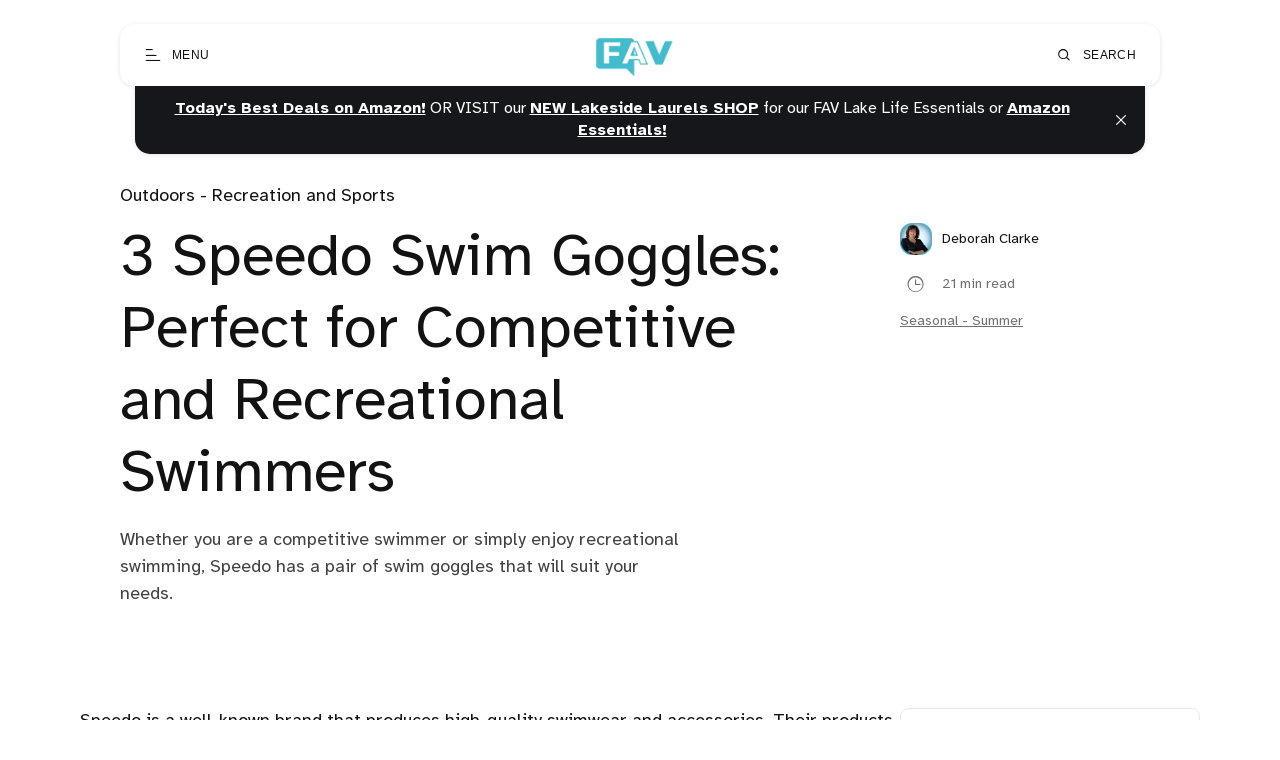

--- FILE ---
content_type: text/html; charset=utf-8
request_url: https://www.favreviews.com/speedo-swim-goggles/
body_size: 27730
content:
<!DOCTYPE html>
<html lang="en">

<head>
  <meta charset="utf-8" />
  <meta http-equiv="X-UA-Compatible" content="IE=edge" />

  <title>Speedo Swim Goggles for Competition and Recreation</title>
  <meta name="HandheldFriendly" content="True" />
  <meta name="viewport" content="width=device-width, initial-scale=1.0" />

  <link rel="preload" href="https://www.favreviews.com/assets/css/app.css?v=f9621bbc9b" as="style" />
  <link rel="preload" href="https://www.favreviews.com/assets/js/manifest.js?v=f9621bbc9b" as="script" />
  <link rel="preload" href="https://www.favreviews.com/assets/js/vendor.js?v=f9621bbc9b" as="script" />
  <link rel="preload" href="https://www.favreviews.com/assets/js/app.js?v=f9621bbc9b" as="script" />

    <link rel="preload" href="https://www.favreviews.com/assets/css/post.css?v=f9621bbc9b" as="style" />

    <link rel="preload" href="https://www.favreviews.com/assets/vendor/lightgallery/css/lightgallery-bundle.min.css?v=f9621bbc9b" as="style" />
    <link rel="preload" href="https://www.favreviews.com/assets/vendor/lightgallery/css/lg-transitions.css?v=f9621bbc9b" as="style" />


  <link
    rel="stylesheet"
    type="text/css"
    href="https://www.favreviews.com/assets/css/app.css?v=f9621bbc9b"
    media="screen"
  />

    <link
    rel="stylesheet"
    type="text/css"
    href="https://www.favreviews.com/assets/css/post.css?v=f9621bbc9b"
    media="screen"
  />

    <link
      rel="stylesheet"
      type="text/css"
      href="https://www.favreviews.com/assets/vendor/lightgallery/css/lightgallery-bundle.min.css?v=f9621bbc9b"
      media="screen"
    />
    <link
      rel="stylesheet"
      type="text/css"
      href="https://www.favreviews.com/assets/vendor/lightgallery/css/lg-transitions.css?v=f9621bbc9b"
      media="screen"
    />

    <style>
      .lg-outer .lg-item:not(.lg-start-end-progress),
      .lg-comment-box .fb-comments {
        background-image: url(https://www.favreviews.com/assets/vendor/lightgallery/images/loading.gif?v=f9621bbc9b);
      }
    </style>


  <meta name="description" content="Whether you are a competitive swimmer or simply enjoy recreational swimming, Speedo has a pair of swim goggles that will suit your needs.">
    <link rel="icon" href="https://www.favreviews.com/content/images/size/w256h256/2023/01/FAV-Reviews-FAVICON-3D.png" type="image/png">
    <link rel="canonical" href="https://www.favreviews.com/speedo-swim-goggles/">
    <meta name="referrer" content="no-referrer-when-downgrade">
    
    <meta property="og:site_name" content="Lake Life Essentials | FAV Reviews">
    <meta property="og:type" content="article">
    <meta property="og:title" content="Speedo Swim Goggles for Competition and Recreation">
    <meta property="og:description" content="Whether you are a competitive swimmer or simply enjoy recreational swimming, Speedo has a pair of swim goggles that will suit your needs.">
    <meta property="og:url" content="https://www.favreviews.com/speedo-swim-goggles/">
    <meta property="og:image" content="https://www.favreviews.com/content/images/size/w1200/2022/08/1-2.png">
    <meta property="article:published_time" content="2022-08-26T18:46:35.000Z">
    <meta property="article:modified_time" content="2024-04-21T03:56:01.000Z">
    <meta property="article:tag" content="Outdoors - Recreation and Sports">
    <meta property="article:tag" content="Seasonal - Summer">
    
    <meta property="article:publisher" content="https://www.facebook.com/favreviews">
    <meta name="twitter:card" content="summary_large_image">
    <meta name="twitter:title" content="Speedo Swim Goggles for Competition and Recreation">
    <meta name="twitter:description" content="Whether you are a competitive swimmer or simply enjoy recreational swimming, Speedo has a pair of swim goggles that will suit your needs.">
    <meta name="twitter:url" content="https://www.favreviews.com/speedo-swim-goggles/">
    <meta name="twitter:image" content="https://www.favreviews.com/content/images/size/w1200/2022/08/1-2.png">
    <meta name="twitter:label1" content="Written by">
    <meta name="twitter:data1" content="Deborah Clarke">
    <meta name="twitter:label2" content="Filed under">
    <meta name="twitter:data2" content="Outdoors - Recreation and Sports, Seasonal - Summer">
    <meta name="twitter:site" content="@favreviews">
    <meta property="og:image:width" content="1200">
    <meta property="og:image:height" content="667">
    
    <script type="application/ld+json">
{
    "@context": "https://schema.org",
    "@type": "Article",
    "publisher": {
        "@type": "Organization",
        "name": "Lake Life Essentials | FAV Reviews",
        "url": "https://www.favreviews.com/",
        "logo": {
            "@type": "ImageObject",
            "url": "https://www.favreviews.com/content/images/2022/12/FAV-logo-teal-white--600---100px--2.png"
        }
    },
    "author": {
        "@type": "Person",
        "name": "Deborah Clarke",
        "image": {
            "@type": "ImageObject",
            "url": "https://www.favreviews.com/content/images/2023/04/WRITER-Deborah-C.vets-Mah--WRITER-Fav-Reviews.jpg",
            "width": 800,
            "height": 800
        },
        "url": "https://www.favreviews.com/author/deborah-clarke/",
        "sameAs": [
            "https://kit.co/LakesideLaurels"
        ]
    },
    "headline": "Speedo Swim Goggles for Competition and Recreation",
    "url": "https://www.favreviews.com/speedo-swim-goggles/",
    "datePublished": "2022-08-26T18:46:35.000Z",
    "dateModified": "2024-04-21T03:56:01.000Z",
    "image": {
        "@type": "ImageObject",
        "url": "https://www.favreviews.com/content/images/size/w1200/2022/08/1-2.png",
        "width": 1200,
        "height": 667
    },
    "keywords": "Outdoors - Recreation and Sports, Seasonal - Summer",
    "description": "Whether you are a competitive swimmer or simply enjoy recreational swimming, Speedo has a pair of swim goggles that will suit your needs.",
    "mainEntityOfPage": "https://www.favreviews.com/speedo-swim-goggles/"
}
    </script>

    <meta name="generator" content="Ghost 6.10">
    <link rel="alternate" type="application/rss+xml" title="Lake Life Essentials | FAV Reviews" href="https://www.favreviews.com/rss/">
    <script defer src="https://cdn.jsdelivr.net/ghost/portal@~2.56/umd/portal.min.js" data-i18n="true" data-ghost="https://www.favreviews.com/" data-key="a260a07a32ce7c16ad559588f7" data-api="https://favreviews.ghost.io/ghost/api/content/" data-locale="en" crossorigin="anonymous"></script><style id="gh-members-styles">.gh-post-upgrade-cta-content,
.gh-post-upgrade-cta {
    display: flex;
    flex-direction: column;
    align-items: center;
    font-family: -apple-system, BlinkMacSystemFont, 'Segoe UI', Roboto, Oxygen, Ubuntu, Cantarell, 'Open Sans', 'Helvetica Neue', sans-serif;
    text-align: center;
    width: 100%;
    color: #ffffff;
    font-size: 16px;
}

.gh-post-upgrade-cta-content {
    border-radius: 8px;
    padding: 40px 4vw;
}

.gh-post-upgrade-cta h2 {
    color: #ffffff;
    font-size: 28px;
    letter-spacing: -0.2px;
    margin: 0;
    padding: 0;
}

.gh-post-upgrade-cta p {
    margin: 20px 0 0;
    padding: 0;
}

.gh-post-upgrade-cta small {
    font-size: 16px;
    letter-spacing: -0.2px;
}

.gh-post-upgrade-cta a {
    color: #ffffff;
    cursor: pointer;
    font-weight: 500;
    box-shadow: none;
    text-decoration: underline;
}

.gh-post-upgrade-cta a:hover {
    color: #ffffff;
    opacity: 0.8;
    box-shadow: none;
    text-decoration: underline;
}

.gh-post-upgrade-cta a.gh-btn {
    display: block;
    background: #ffffff;
    text-decoration: none;
    margin: 28px 0 0;
    padding: 8px 18px;
    border-radius: 4px;
    font-size: 16px;
    font-weight: 600;
}

.gh-post-upgrade-cta a.gh-btn:hover {
    opacity: 0.92;
}</style>
    <script defer src="https://cdn.jsdelivr.net/ghost/sodo-search@~1.8/umd/sodo-search.min.js" data-key="a260a07a32ce7c16ad559588f7" data-styles="https://cdn.jsdelivr.net/ghost/sodo-search@~1.8/umd/main.css" data-sodo-search="https://favreviews.ghost.io/" data-locale="en" crossorigin="anonymous"></script>
    <script defer src="https://cdn.jsdelivr.net/ghost/announcement-bar@~1.1/umd/announcement-bar.min.js" data-announcement-bar="https://www.favreviews.com/" data-api-url="https://www.favreviews.com/members/api/announcement/" crossorigin="anonymous"></script>
    <link href="https://www.favreviews.com/webmentions/receive/" rel="webmention">
    <script defer src="/public/cards.min.js?v=f9621bbc9b"></script>
    <link rel="stylesheet" type="text/css" href="/public/cards.min.css?v=f9621bbc9b">
    <script defer src="/public/member-attribution.min.js?v=f9621bbc9b"></script>
    <script defer src="/public/ghost-stats.min.js?v=f9621bbc9b" data-stringify-payload="false" data-datasource="analytics_events" data-storage="localStorage" data-host="https://www.favreviews.com/.ghost/analytics/api/v1/page_hit"  tb_site_uuid="beeb3126-3bc2-4b82-9f66-1a9d1123fa51" tb_post_uuid="82dff490-0984-4b7f-991c-3f3f1c65672e" tb_post_type="post" tb_member_uuid="undefined" tb_member_status="undefined"></script><style>:root {--ghost-accent-color: #43bccd;}</style>
    <script>
    ;(function() {
        var script = document.createElement('script');
        script.id = '140584eb-7cc9-4d86-b47f-a28a38147259';
        script.type = 'module';
        script.src = 'https://pageimprove.io';
        document.head.appendChild(script);
    })()
</script>
<style>

    @media only screen and (min-width: 45rem) {

        .g-post-header__image {

            display: none !important;

        }



        .g-post-content {

            padding-top: 0 !important;

        }

    }

</style>


<html lang="en">
    
<!-- Google tag (gtag.js) -->
<script async src="https://www.googletagmanager.com/gtag/js?id=G-XZY15FZ29F"></script>
<script>
  window.dataLayer = window.dataLayer || [];
  function gtag(){dataLayer.push(arguments);}
  gtag('js', new Date());

  gtag('config', 'G-XZY15FZ29F');
</script>

<title>FAV Reviews</title>
    <script type="application/ld+json">
    {
      "@context": "https://schema.org",
      "@type": "Organization",
      "url": "https://www.favreviews.com",
      "logo": "https://www.favreviews.com/content/images/2022/12/FAV-logo-teal-white--600---100px--2.png"
    }
    </script>

<style>
    @media only screen and (min-width: 80rem) {
        .g-tags-grid__container {
            grid-template-columns: repeat(3, minmax(0, 1fr));
        }
    }

    @media only screen and (min-width: 45rem) {
        .g-tag-card {
            height: 400px;
        }
    }

    .g-tag-card__image {
        width: 100%;
        height: 200px;
    }

    @media only screen and (min-width: 64rem) {
        .post-template .g-main-newsletter-form {
            display: none;
        }
    }

    .g-sticky-newsletter {
        display: none;
    }

    @media only screen and (min-width: 64rem) {
        .g-sticky-newsletter {
            display: block;
            position: -webkit-sticky;
            position: sticky;
            top: 120px;
            flex-basis: 300px;
            flex-shrink: 0;
            align-self: flex-start;
            padding: 16px;
            border-radius: 8px;
            border: 1px solid var(--border);
            background-color: var(--background);
        }
    }

    .g-sticky-newsletter-form * {
        font-family: var(--font-family);
    }

    .g-sticky-newsletter-form button {
        width: 100%;
    }

    .g-status-newsletter {
        display: none;
    }

    .g-sticky-newsletter-form.error .g-status-newsletter,
    .g-sticky-newsletter-form.success .g-status-newsletter {
        display: block;
    }

    .g-sticky-newsletter-form.error .g-status-newsletter p,
    .g-sticky-newsletter-form.success .g-status-newsletter p {
        line-height: 1.5;
        font-size: 13px;
        text-align: center;
        margin-bottom: 0;
    }

    .g-sticky-newsletter-form.success .g-status-success {
        display: block;
    }

    .g-sticky-newsletter-form.success .g-status-error {
        display: none;
    }

    .g-sticky-newsletter-form.error .g-status-success {
        display: none;
    }

    .g-sticky-newsletter-form.error .g-status-error {
        display: block;
    }

    .g-post-content-wrapper {
        flex: 1;
    }

    .post-template .g-post-content {
        position: relative;
    }

    @media only screen and (min-width: 64rem) {
        .post-template .g-post-content {
            display: flex;
            gap: 64px;
            max-width: var(--max-width-container);
        }
    }
</style>

<style>
  .g-post-header__time .g-post-header__time__item:nth-of-type(1) {
    display: none;
  }
</style>

<style>
    /* Mobile */
    .g-logo img {
        height: 35px;
    }

    /* Desktop */
    @media only screen and (min-width: 45rem) {
        .g-logo img {
            height: 42px;
        }
    }
</style>

<script src="//assets.pinterest.com/js/pinit.js"
type="text/javascript" async defer
data-pin-hover="true"></script>

<script type="text/javascript" src="//geniuslinkcdn.com/snippet.min.js" defer></script>
<script type="text/javascript">
document.addEventListener("DOMContentLoaded", function() {
var tsid =324506;
Genius.amazon.convertLinks(tsid, true, "https://buy.geni.us"); });
</script>

<!-- Google Tag Manager -->
<script>(function(w,d,s,l,i){w[l]=w[l]||[];w[l].push({'gtm.start':
new Date().getTime(),event:'gtm.js'});var f=d.getElementsByTagName(s)[0],
j=d.createElement(s),dl=l!='dataLayer'?'&l='+l:'';j.async=true;j.src=
'https://www.googletagmanager.com/gtm.js?id='+i+dl;f.parentNode.insertBefore(j,f);
})(window,document,'script','dataLayer','GTM-KLWHZM2');</script>
<!-- End Google Tag Manager -->
    
<style>
  body {<!-- Google Tag Manager (noscript) -->
<noscript><iframe src="https://www.googletagmanager.com/ns.html?id=GTM-KLWHZM2"
height="0" width="0" style="display:none;visibility:hidden"></iframe></noscript>
<!-- End Google Tag Manager (noscript) -->}
</style>

<!-- Webtune AI for SEO -->
<script>(function(w,d,k){w.webtune_id=k;
     const script=d.createElement("script");
     script.src="https://d2ivt1ny4io8b5.cloudfront.net/prod/script.js";
     d.head.appendChild(script);})(window,document,"de7f09bf-fe99-4f18-877e-83f1de650337")
    </script>

  <style>
    :root {
      --accent-color: var(--ghost-accent-color);
    }
  </style>
    <style>
      [theme-mode="dark"] {
        --accent-color: #43bccd;
      }
    </style>



  <style>
    /* These font-faces are here to make fonts work if the Ghost instance is installed in a subdirectory */

    /* Atkinson Hyperlegible Regular */
    @font-face {
      font-family: 'Atkinson Hyperlegible';
      font-style: normal;
      font-weight: normal;
      font-display: swap;
      src: local('Atkinson Hyperlegible Regular'), local('AtkinsonHyperlegible-Regular'),
      url("https://www.favreviews.com/assets/fonts/atkinson/Atkinson-Hyperlegible-Regular-102.woff2?v=f9621bbc9b") format('woff2'),
      url("https://www.favreviews.com/assets/fonts/atkinson/Atkinson-Hyperlegible-Regular-102.woff?v=f9621bbc9b") format('woff');
    }

    /* Atkinson Hyperlegible Italic */
    @font-face {
      font-family: 'Atkinson Hyperlegible';
      font-style: italic;
      font-weight: normal;
      font-display: swap;
      src: local('Atkinson Hyperlegible Italic'), local('AtkinsonHyperlegible-Italic'),
      url("https://www.favreviews.com/assets/fonts/atkinson/Atkinson-Hyperlegible-Italic-102.woff2?v=f9621bbc9b") format('woff2'),
      url("https://www.favreviews.com/assets/fonts/atkinson/Atkinson-Hyperlegible-Italic-102.woff?v=f9621bbc9b") format('woff');
    }

    /* Atkinson Hyperlegible Bold */
    @font-face {
      font-family: 'Atkinson Hyperlegible';
      font-style: normal;
      font-weight: bold;
      font-display: swap;
      src: local('Atkinson Hyperlegible Bold'), local('AtkinsonHyperlegible-Bold'),
      url("https://www.favreviews.com/assets/fonts/atkinson/Atkinson-Hyperlegible-Bold-102.woff2?v=f9621bbc9b") format('woff2'),
      url("https://www.favreviews.com/assets/fonts/atkinson/Atkinson-Hyperlegible-Bold-102.woff?v=f9621bbc9b") format('woff');
    }

    /* Atkinson Hyperlegible Bold Italic */
    @font-face {
      font-family: 'Atkinson Hyperlegible';
      font-style: italic;
      font-weight: bold;
      font-display: swap;
      src: local('Atkinson Hyperlegible Bold Italic'), local('AtkinsonHyperlegible-BoldItalic'),
      url("https://www.favreviews.com/assets/fonts/atkinson/Atkinson-Hyperlegible-BoldItalic-102.woff2?v=f9621bbc9b") format('woff2'),
      url("https://www.favreviews.com/assets/fonts/atkinson/Atkinson-Hyperlegible-BoldItalic-102.woff?v=f9621bbc9b") format('woff');
    }

    /* Galerie Iconfont */
    @font-face {
      font-family: 'Galerie';
      font-weight: normal;
      font-style: normal;
      font-display: swap;
      src: url("https://www.favreviews.com/assets/fonts/galerie/Galerie.eot?v=f9621bbc9b");
      src: url("https://www.favreviews.com/assets/fonts/galerie/Galerie.eot?v=f9621bbc9b") format('embedded-opentype'),
      url("https://www.favreviews.com/assets/fonts/galerie/Galerie.woff2?v=f9621bbc9b") format('woff2'),
      url("https://www.favreviews.com/assets/fonts/galerie/Galerie.woff?v=f9621bbc9b") format('woff'),
      url("https://www.favreviews.com/assets/fonts/galerie/Galerie.ttf?v=f9621bbc9b") format('truetype'),
      url("https://www.favreviews.com/assets/fonts/galerie/Galerie.svg?v=f9621bbc9b") format('svg');
    }
  </style>

  <script>
    const ghostHost = 'https://www.favreviews.com';
  </script>

    <script>
      const ghostApiKey = "f25415ed6a6d27ff8d1a3fd11e";
    </script>




  <script>
    if (typeof Storage !== 'undefined') {
      const savedThemeMode = localStorage.getItem('galerie-theme-mode');
      const html = document.querySelector('html');

      if (savedThemeMode && savedThemeMode !== 'system') {
        html.setAttribute('theme-mode', savedThemeMode);
      } else {
        const isSystemDark = window.matchMedia
          && window.matchMedia('(prefers-color-scheme: dark)').matches;
        const themeMode = isSystemDark ? 'dark' : 'light';

        html.setAttribute('theme-mode', themeMode);
      }
    }
  </script>
</head>

<body class="post-template tag-outdoors-recreation-and-sports tag-seasonal-summer">
  
<header class="g-header js-header" x-data>
  <button
    class="g-header-button no-appearance focusable content-centered"
    aria-label="Open menu"
    @click="$dispatch('open-menu')"
  >
    <span
      class="g-header-button__icon icon-menu-scale"
      aria-hidden="true"
    ></span>
    <span class="g-header-button__label">Menu</span>
  </button>
  
<a
  href="https://www.favreviews.com"
  class="g-logo in-header"
  title="Lake Life Essentials | FAV Reviews"
>
    <img
      data-src="https://www.favreviews.com/content/images/2022/12/FAV-logo-teal-white--600---100px--2.png"
      alt=""
      width="80"
      height="30"
      class="g-logo__image-light lazy"
    >
      <img
        data-src="https://www.favreviews.com/content/images/2023/09/FAV-logo-teal-white--600---100px-.png"
        alt=""
        class="g-logo__image-dark lazy"
      >
</a>
  <button
    class="g-header-button no-appearance focusable content-centered"
    aria-label="Open search"
      @click="$dispatch('open-search')"
  >
    <span
      class="g-header-button__icon icon-search"
      aria-hidden="true"
    ></span>
    <span class="g-header-button__label">Search</span>
  </button>
</header>

  
<div
  x-data="menu()"
  class="g-drawer in-menu"
  :class="{
    'open': isMenuOpen(),
    'visible': isMenuAccessible(),
    'invisible': !isMenuAccessible() 
  }"
  @open-menu.window="openMenu()"
  @keyup.escape.window="closeMenu()"
  @keydown.window="moveFocus()"
>
  <div class="g-drawer__backdrop" @click="closeMenu()"></div>
  <div class="g-drawer__content">
    <div class="g-drawer__header js-menu-item-animate">
      
<a
  href="https://www.favreviews.com"
  class="g-logo in-drawer"
  title="Lake Life Essentials | FAV Reviews"
>
    <img
      data-src="https://www.favreviews.com/content/images/2022/12/FAV-logo-teal-white--600---100px--2.png"
      alt=""
      width="80"
      height="30"
      class="g-logo__image-light lazy"
    >
      <img
        data-src="https://www.favreviews.com/content/images/2023/09/FAV-logo-teal-white--600---100px-.png"
        alt=""
        class="g-logo__image-dark lazy"
      >
</a>
      <button
        class="g-header-button no-appearance focusable content-centered"
        aria-label="Close menu"
        x-ref="close_menu"
        @click="closeMenu()"
      >
        <span
          class="g-header-button__icon icon-cancel"
          aria-hidden="true"
        ></span>
        <span class="g-header-button__label">Close</span>
      </button>
    </div>
    <div class="g-drawer__body">
      <div class="g-menu-navigation">
        <nav
          aria-label="Main navigation in menu"
          class="js-menu-item-animate"
        >
          <ul>
            
    <li>
      <a
        href="#/search"
        class="nav-search"
      >
        Search
      </a>
    </li>
    <li>
      <a
        href="https://www.favreviews.com/about/"
        class="nav-about"
      >
        About
      </a>
    </li>
    <li>
      <a
        href="https://www.favreviews.com/tag/outdoors-home-and-garden/"
        class="nav-lakeside-home-and-garden"
      >
        Lakeside Home and Garden
      </a>
    </li>
    <li>
      <a
        href="https://www.favreviews.com/tag/outdoors-recreation-and-sports/"
        class="nav-outdoor-recreation-equipment-and-games"
      >
        Outdoor Recreation Equipment and Games
      </a>
    </li>
    <li>
      <a
        href="https://www.favreviews.com/tag/outdoor-apparel-and-accessories/"
        class="nav-outdoor-apparel-and-accessories"
      >
        Outdoor Apparel and Accessories
      </a>
    </li>
    <li>
      <a
        href="https://www.favreviews.com/tag/boating-and-water-sports/"
        class="nav-boating-and-water-sports-gear"
      >
        Boating and Water Sports Gear
      </a>
    </li>
    <li>
      <a
        href="https://www.favreviews.com/tag/picnic-and-outdoor-dining/"
        class="nav-picnic-and-outdoor-dining"
      >
        Picnic and Outdoor Dining
      </a>
    </li>
    <li>
      <a
        href="https://www.favreviews.com/tag/eco-friendly-living/"
        class="nav-eco-friendly-living"
      >
        Eco Friendly Living
      </a>
    </li>
    <li>
      <a
        href="https://www.favreviews.com/tag/gifts/"
        class="nav-gifts"
      >
        Gifts
      </a>
    </li>
    <li>
      <a
        href="https://www.favreviews.com/tag/FAV/"
        class="nav-fav"
      >
        FAV
      </a>
    </li>
    <li>
      <a
        href="https://www.favreviews.com/tag/seasonal-spring/"
        class="nav-seasonal-spring"
      >
        Seasonal - Spring
      </a>
    </li>
    <li>
      <a
        href="https://www.favreviews.com/tag/seasonal-summer/"
        class="nav-seasonal-summer"
      >
        Seasonal - Summer
      </a>
    </li>
    <li>
      <a
        href="https://www.favreviews.com/tag/seasonal-fall/"
        class="nav-seasonal-fall"
      >
        Seasonal - Fall
      </a>
    </li>
    <li>
      <a
        href="https://www.favreviews.com/tag/seasonal-winter/"
        class="nav-seasonal-winter"
      >
        Seasonal - Winter
      </a>
    </li>

          </ul>
        </nav>
            <nav
              aria-label="Authentication navigation in menu"
              class="js-menu-item-animate"
            >
              <ul>
                <li>
                  <a href="https://www.favreviews.com/signup">
                  Sign Up
                </a>
                </li>
                <li>
                  <a href="https://www.favreviews.com/signin">
                    Sign In
                  </a>
                </li>
              </ul>
            </nav>
        <nav
          aria-label="Secondary navigation in menu"
          class="js-menu-item-animate"
        >
          <ul>
            
    <li class="nav-sign-up">
      <a href="#/portal/">
        Sign up
      </a>
    </li>
    <li class="nav-terms-and-conditions">
      <a href="https://www.favreviews.com/terms-and-conditions/">
        Terms and Conditions
      </a>
    </li>
    <li class="nav-privacy-policy">
      <a href="https://www.favreviews.com/privacy-policy/">
        Privacy Policy
      </a>
    </li>
    <li class="nav-disclaimer">
      <a href="https://www.favreviews.com/disclaimer/">
        Disclaimer
      </a>
    </li>
    <li class="nav-site-map">
      <a href="https://www.favreviews.com/sitemap.xml">
        Site Map
      </a>
    </li>

          </ul>
        </nav>
      </div>
      <div class="g-menu-account js-menu-item-animate">
        <div class="g-theme-toggle ">
          <button
            class="g-theme-toggle__button light active no-appearance focusable"
            :class="{active: savedThemeMode === 'light'}"
            @click="setThemeMode('light')"
          >
            <span
              class="icon-sun-light g-theme-toggle__button__icon"
              aria-hidden="true"
            ></span>
            <span class="g-theme-toggle__button__label">
              Light
            </span>
          </button>
          <button
            class="g-theme-toggle__button dark no-appearance focusable"
            :class="{active: savedThemeMode === 'dark'}"
            @click="setThemeMode('dark')"
          >
            <span
              class="icon-half-moon g-theme-toggle__button__icon"
              aria-hidden="true"
            ></span>
            <span class="g-theme-toggle__button__label">
              Dark
            </span>
          </button>
          <button
            class="g-theme-toggle__button system no-appearance focusable"
            :class="{active: savedThemeMode === 'system'}"
            @click="setThemeMode('system')"
          >
            <span
              class="icon-modern-tv g-theme-toggle__button__icon"
              aria-hidden="true"
            ></span>
            <span class="g-theme-toggle__button__label">
              System
            </span>
          </button>
        </div>
      </div>
    </div>
    <div class="g-drawer__footer js-menu-item-animate">
      <nav
        class="g-drawer__social"
        aria-label="Social links in menu"
      >
        
<ul class="g-social-list">
  <li>
    <a
      href="https://x.com/favreviews"
      target="_blank"
      rel="noopener"
    >
      <span class="icon-twitter" aria-hidden="true"></span>
      <span class="sr-only">Twitter</span>
    </a>
  </li>
    <li>
      <a
        href="https://www.facebook.com/favreviews"
        target="_blank"
        rel="noopener"
      >
        <span class="icon-facebook-squared" aria-hidden="true"></span>
        <span class="sr-only">Facebook</span>
      </a>
    </li>
  <li>
    <a
      href="https://www.favreviews.com/rss"
      target="_blank"
      rel="noopener"
    >
      <span class="icon-rss-feed-squared" aria-hidden="true"></span>
      <span class="sr-only">RSS</span>
    </a>
  </li>
</ul>      </nav>
      <p class="g-footer-copyright in-menu">
          © 2024 FAV Reviews | Disclaimer: As an Amazon Associate, I earn from qualifying purchases.
      </p>
    </div>
  </div>
</div>

<script>
  function menu() {
    return {
      showMenu: false,
      accessible: false,
      firstFocusableElement: null,
      lastFocusableElement: null,
      bodyElement: null,
      savedThemeMode: 'system',
      init() {
        this.initThemeMode()
        const focusableElements = this.$el.querySelectorAll('a[href], button')
        this.bodyElement = document.querySelector('body')
        this.firstFocusableElement = focusableElements[0]
        this.lastFocusableElement = focusableElements[focusableElements.length - 1]
      },
      openMenu() {
        const self = this
        self.$dispatch('drawer-opened', { drawer: 'menu' })
        this.showMenu = true
        this.accessible = true
        this.bodyElement.classList.add('no-scroll-y')

        setTimeout(function() {
          self.$refs.close_menu.focus()
        }, 200)
      },
      closeMenu() {
        this.showMenu = false
        this.bodyElement.classList.remove('no-scroll-y')

        setTimeout(function() {
          this.accessible = false
        }, 400)
      },
      isMenuOpen() {
        return this.showMenu == true
      },
      isMenuAccessible() {
        return this.accessible == true
      },
      moveFocus() {
        if (
          this.$event.target === this.lastFocusableElement &&
          this.$event.key === 'Tab' &&
          !this.$event.shiftKey
        ) {
          this.$event.preventDefault()
          this.firstFocusableElement.focus()
        } else if (
          this.$event.target === this.firstFocusableElement &&
          this.$event.key === 'Tab' &&
          this.$event.shiftKey
        ) {
          this.$event.preventDefault()
          this.lastFocusableElement.focus()
        }
      },
      initThemeMode() {
        this.savedThemeMode = this.getThemeMode()
        this.setThemeMode(this.savedThemeMode)

        if (window.matchMedia) {
          window.matchMedia('(prefers-color-scheme: dark)')
            .addEventListener('change', this.updateSystemTheme.bind(this))
        }
      },
      updateSystemTheme() {
        if (this.savedThemeMode !== 'system') {
          return
        }

        if (this.isSystemDark()) {
          this.setThemeMode('dark', false)
        } else {
          this.setThemeMode('light', false)
        }
      },
      isSystemDark() {
        return window.matchMedia
          && window.matchMedia('(prefers-color-scheme: dark)').matches
      },
      setThemeMode(mode, saveTheme = true) {
        const html = document.querySelector('html')
        html.setAttribute('theme-mode', mode)

        if (saveTheme) {
          this.savedThemeMode = mode

          if (mode === 'system') {
            this.updateSystemTheme()
          }

          localStorage.setItem('galerie-theme-mode', mode)
        }

        this.rerenderGhostIframes()
      },
      getThemeMode() {
        const localValue = localStorage.getItem('galerie-theme-mode')

        if (!localValue) {
          return 'system'
        }

        return localValue
      },
      rerenderGhostIframes() {
        const comments = document.querySelector('.js-comments > div > iframe')

        if (comments) {
          comments.contentDocument.location.reload(true)
        }
      }
    }
  }
</script>

    
<div
  x-data="search()"
  x-effect="performSearch()"
  class="g-drawer in-search"
  :class="{
    'open': isSearchOpen(),
    'visible': isSearchAccessible(),
    'invisible': !isSearchAccessible() 
  }"
  @open-search.window="openSearch()"
  @keyup.escape.window="closeSearch()"
  @keydown.window="moveFocus()"
>
  <div class="g-drawer__backdrop" @click="closeSearch()"></div>
  <div class="g-drawer__content">
    <div class="g-drawer__header js-search-item-animate">
      
<a
  href="https://www.favreviews.com"
  class="g-logo in-drawer"
  title="Lake Life Essentials | FAV Reviews"
>
    <img
      data-src="https://www.favreviews.com/content/images/2022/12/FAV-logo-teal-white--600---100px--2.png"
      alt=""
      width="80"
      height="30"
      class="g-logo__image-light lazy"
    >
      <img
        data-src="https://www.favreviews.com/content/images/2023/09/FAV-logo-teal-white--600---100px-.png"
        alt=""
        class="g-logo__image-dark lazy"
      >
</a>
      <button
        class="g-header-button no-appearance focusable content-centered"
        aria-label="Close search"
        x-ref="close_search"
        @click="closeSearch()"
      >
        <span
          class="g-header-button__icon icon-cancel"
          aria-hidden="true"
        ></span>
        <span class="g-header-button__label">Close</span>
      </button>
    </div>
    <div class="g-drawer__body">
      <div class="g-search-form js-search-item-animate">
        <label for="search-input" class="sr-only">
          Start typing
        </label>
        <input
          id="search-input"
          x-ref="search_input"
          x-model.debounce="query"
          type="search"
          placeholder="Start typing"
          autocomplete="off"
          spellcheck="false"
          class="g-search-form__input no-appearance"
        >
      </div>
      <div x-show="results.length === 0" x-transition.duration.500ms>
        <div class="g-search-container js-search-item-animate">
          <span class="g-search-section-title">Recent content</span>
              <div class="g-search-recent-container">
                  <article class="g-search-recent">
                    <a
                      href="/benefits-of-smart-knee-massagers-with-heat-red-infrared-light-therapy/"
                      class="g-search-recent__image"
                      aria-hidden="true"
                      tabindex="-1"
                    >
                      <div class="g-search-recent__image__fallback">
                        
  <svg
    xmlns="http://www.w3.org/2000/svg"
    width="32"
    height="32"
    viewBox="0 0 32 32"
    class="g-circles-shape"
    aria-hidden="true"
  >
    <g fill="none" fill-rule="evenodd" class="stroke-shape">
      <circle cx="16" cy="16" r="15.5"/>
      <circle cx="16" cy="16" r="7.5"/>
    </g>
  </svg>
                      </div>
                        <img
                          data-src="/content/images/size/w150/2025/11/Levide-Knee-Massager-with-Infrared-light-therapy.jpg"
                          alt="Discover the benefits of Smart Knee Massagers with heat and infrared light therapy"
                          class="lazy"
                          width="75"
                          height="75"
                        >
                    </a>
                    <div class="g-search-recent__main">
                      <a
                        href="https://www.favreviews.com/tag/healthy-lifestyles/"
                        class="g-search-recent__tag"
                      >
                        Healthy Lifestyles
                      </a>
                      <h4 class="g-search-recent__title">
                        <a href="/benefits-of-smart-knee-massagers-with-heat-red-infrared-light-therapy/">Discover the Benefits of Smart Knee Massagers with Heat, Red Infrared Light Therapy for Active Lake Living</a>
                      </h4>
                    </div>
                  </article>
                  <article class="g-search-recent">
                    <a
                      href="/amazon-essentials-for-everyday-living/"
                      class="g-search-recent__image"
                      aria-hidden="true"
                      tabindex="-1"
                    >
                      <div class="g-search-recent__image__fallback">
                        
  <svg
    xmlns="http://www.w3.org/2000/svg"
    width="32"
    height="32"
    viewBox="0 0 32 32"
    class="g-circles-shape"
    aria-hidden="true"
  >
    <g fill="none" fill-rule="evenodd" class="stroke-shape">
      <circle cx="16" cy="16" r="15.5"/>
      <circle cx="16" cy="16" r="7.5"/>
    </g>
  </svg>
                      </div>
                        <img
                          data-src="/content/images/size/w150/2025/11/Deb-SUP-flock-of-geese.jpg"
                          alt="Deborah Clarke, author with FAV Reviews paddleboarding on Lake Huron with flock of geese flying by - for real. NOT AI!"
                          class="lazy"
                          width="75"
                          height="75"
                        >
                    </a>
                    <div class="g-search-recent__main">
                      <a
                        href="https://www.favreviews.com/tag/amazon-deals/"
                        class="g-search-recent__tag"
                      >
                        Amazon Deals
                      </a>
                      <h4 class="g-search-recent__title">
                        <a href="/amazon-essentials-for-everyday-living/">Amazon Essentials for Outdoor and Lakeside Living</a>
                      </h4>
                    </div>
                  </article>
                  <article class="g-search-recent">
                    <a
                      href="/crocs-shoe/"
                      class="g-search-recent__image"
                      aria-hidden="true"
                      tabindex="-1"
                    >
                      <div class="g-search-recent__image__fallback">
                        
  <svg
    xmlns="http://www.w3.org/2000/svg"
    width="32"
    height="32"
    viewBox="0 0 32 32"
    class="g-circles-shape"
    aria-hidden="true"
  >
    <g fill="none" fill-rule="evenodd" class="stroke-shape">
      <circle cx="16" cy="16" r="15.5"/>
      <circle cx="16" cy="16" r="7.5"/>
    </g>
  </svg>
                      </div>
                        <img
                          data-src="/content/images/size/w150/2024/06/Black-Crocs-with-Soccer-Jibbitz-sports-charms.jpg"
                          alt="Black Crocs with soccer Jibbitz sports charms"
                          class="lazy"
                          width="75"
                          height="75"
                        >
                    </a>
                    <div class="g-search-recent__main">
                      <a
                        href="https://www.favreviews.com/tag/crocs/"
                        class="g-search-recent__tag"
                      >
                        Crocs
                      </a>
                      <h4 class="g-search-recent__title">
                        <a href="/crocs-shoe/">Crocs Shoe: A Style for Every Age, Are They for You?</a>
                      </h4>
                    </div>
                  </article>
                  <article class="g-search-recent">
                    <a
                      href="/10-best-barefoot-shoes/"
                      class="g-search-recent__image"
                      aria-hidden="true"
                      tabindex="-1"
                    >
                      <div class="g-search-recent__image__fallback">
                        
  <svg
    xmlns="http://www.w3.org/2000/svg"
    width="32"
    height="32"
    viewBox="0 0 32 32"
    class="g-circles-shape"
    aria-hidden="true"
  >
    <g fill="none" fill-rule="evenodd" class="stroke-shape">
      <circle cx="16" cy="16" r="15.5"/>
      <circle cx="16" cy="16" r="7.5"/>
    </g>
  </svg>
                      </div>
                        <img
                          data-src="/content/images/size/w150/2024/05/Barefoot-water-shoes.jpg"
                          alt="Fast drying water shoes are barefoot shoes in Lake Huron"
                          class="lazy"
                          width="75"
                          height="75"
                        >
                    </a>
                    <div class="g-search-recent__main">
                      <a
                        href="https://www.favreviews.com/tag/lake-life-essentials/"
                        class="g-search-recent__tag"
                      >
                        Lake-Life-Essentials
                      </a>
                      <h4 class="g-search-recent__title">
                        <a href="/10-best-barefoot-shoes/">Step Up Your Game: Lake Life Essentials Guide to 10 of the Best Barefoot Shoes for Lakeside Living</a>
                      </h4>
                    </div>
                  </article>
              </div>
        </div>
        <div class="g-search-container js-search-item-animate">
          <span class="g-search-section-title">Popular topics</span>
              <ul class="g-search-tags-list">
                  <li>
                    <a href="/tag/outdoors-recreation-and-sports/" class="g-search-tag">Outdoors - Recreation and Sports</a>
                  </li>
                  <li>
                    <a href="/tag/gifts/" class="g-search-tag">Gifts</a>
                  </li>
                  <li>
                    <a href="/tag/seasonal-summer/" class="g-search-tag">Seasonal - Summer</a>
                  </li>
                  <li>
                    <a href="/tag/favtrends/" class="g-search-tag">FAV TRENDS</a>
                  </li>
                  <li>
                    <a href="/tag/outdoors-home-and-garden/" class="g-search-tag">Lakeside Home and Garden</a>
                  </li>
                  <li>
                    <a href="/tag/healthy-lifestyles/" class="g-search-tag">Healthy Lifestyles</a>
                  </li>
                  <li>
                    <a href="/tag/seasonal-fall/" class="g-search-tag">Seasonal-Fall</a>
                  </li>
                  <li>
                    <a href="/tag/outdoor-apparel-and-accessories/" class="g-search-tag">Outdoor Apparel and Accessories</a>
                  </li>
                  <li>
                    <a href="/tag/seasonal-spring/" class="g-search-tag">Seasonal - Spring</a>
                  </li>
                  <li>
                    <a href="/tag/eco-friendly-living/" class="g-search-tag">Eco Friendly Living</a>
                  </li>
              </ul>
        </div>
      </div>
      <div
        x-show="results.length > 0"
        x-transition:enter.duration.500ms.delay.500ms
        x-transition:leave.duration.0ms
      >
        <div class="g-search-container js-search-item-animate">
          <div class="g-search-results-container">
            <template x-for="result in results" :key="result.id">
              <article class="g-search-result">
                <a
                  :href="result.url"
                  class="g-search-result__image"
                  aria-hidden="true"
                  tabindex="-1"
                >
                  <div class="g-search-result__image__fallback">
                    
  <svg
    xmlns="http://www.w3.org/2000/svg"
    width="32"
    height="32"
    viewBox="0 0 32 32"
    class="g-circles-shape"
    aria-hidden="true"
  >
    <g fill="none" fill-rule="evenodd" class="stroke-shape">
      <circle cx="16" cy="16" r="15.5"/>
      <circle cx="16" cy="16" r="7.5"/>
    </g>
  </svg>
                  </div>
                  <img
                    x-show="result.feature_image"
                    :src="result.feature_image"
                    :alt="result.feature_image_alt"
                    width="350"
                    height="200"
                  >
                </a>
                <h4 class="g-search-result__title">
                  <a :href="result.url" x-text="result.title"></a>
                </h4>
              </article>
            </template>
          </div>
        </div>
      </div>
    </div>
  </div>
</div>

<script>
  function search() {
    return {
      showSearch: false,
      accessible: false,
      firstFocusableElement: null,
      lastFocusableElement: null,
      bodyElement: null,
      query: '',
      searchEnabled: false,
      results: [],
      init() {
        const focusableElements = this.$el.querySelectorAll('a[href], input, button')
        this.bodyElement = document.querySelector('body')
        this.firstFocusableElement = focusableElements[0]
        this.lastFocusableElement = focusableElements[focusableElements.length - 1]
        this.checkSearchFeature()
      },
      openSearch() {
        const self = this
        self.$dispatch('drawer-opened', { drawer: 'search' })
        self.showSearch = true
        self.accessible = true
        self.bodyElement.classList.add('no-scroll-y')

        setTimeout(() => {
          self.$refs.search_input.focus()
        }, 200)
      },
      closeSearch() {
        this.showSearch = false
        this.bodyElement.classList.remove('no-scroll-y')
        setTimeout(() => {
          this.accessible = false
        }, 400)
      },
      checkSearchFeature() {
        if (typeof ghostApiKey === 'undefined') {
          console.error(
            'Please make sure to setup the Content API custom integration in the Ghost Admin first, see the documentation for more information.'
          )
        } else {
          this.searchEnabled = true
        }
      },
      performSearch() {
        if (this.showSearch && this.searchEnabled) {
          if (this.query.length > 0) {
            this.$dispatch(
              'search-performed',
              {
                query: this.query,
                callback: this.handleResults.bind(this)
              }
            )
          } else {
            this.results = []
          }
        }
      },
      handleResults(results) {
        this.results = results
      },
      isSearchOpen() {
        return this.showSearch === true
      },
      isSearchAccessible() {
        return this.accessible === true
      },
      moveFocus() {
        if (
          this.$event.target === this.lastFocusableElement &&
          this.$event.key === 'Tab' &&
          !this.$event.shiftKey
        ) {
          this.$event.preventDefault()
          this.firstFocusableElement.focus()
        } else if (
          this.$event.target === this.firstFocusableElement &&
          this.$event.key === 'Tab' &&
          this.$event.shiftKey
        ) {
          this.$event.preventDefault()
          this.lastFocusableElement.focus()
        }
      }
    }
  }
</script>

  <div
    class="g-load-transition__container fade-up"
  >
    



<div class="g-main-container">
  <main role="main">
      <article>
        
<header
  clasS="g-post-header "
>
  <div class="g-wrapper">
        <a href="https://www.favreviews.com/tag/outdoors-recreation-and-sports/" class="g-post-header__primary-tag">
          Outdoors - Recreation and Sports
        </a>
    <div
      class="g-post-header__container "
    >
      <div
        class="g-post-header__main in-post has-excerpt"
      >
        <h1 class="g-post-header__title">3 Speedo Swim Goggles: Perfect for Competitive and Recreational Swimmers</h1>
          <p class="g-post-header__excerpt">Whether you are a competitive swimmer or simply enjoy recreational swimming, Speedo has a pair of swim goggles that will suit your needs.</p>
      </div>
        <div class="g-post-header__metas">
              <a href="https://www.favreviews.com/author/deborah-clarke/" class="g-post-header__author">
                <span class="g-post-header__author__avatar">
                    <span>
                      <img
                        src="/content/images/size/w75/2023/04/WRITER-Deborah-C.vets-Mah--WRITER-Fav-Reviews.jpg"
                        width="32"
                        height="32"
                        alt=""
                      >
                    </span>
                </span>
                <span class="g-post-header__author__name">
                  Deborah Clarke
                </span>
              </a>
          <div
            class="g-post-header__time spacing "
          >
            <div class="g-post-header__time__item">
              <div class="g-post-header__time__item__icon">
                <div>
                  <span class="icon-calendar" aria-hidden="true"></span>
                </div>
              </div>
              <span class="g-post-header__time__item__label">
                Aug 26, 2022
              </span>
            </div>
              <div class="g-post-header__time__item">
                <div class="g-post-header__time__item__icon">
                  <div>
                    <span
                      class="icon-clock-outline"
                      aria-hidden="true"
                    ></span>
                  </div>
                </div>
                <span class="g-post-header__time__item__label">
                  21 min read
                </span>
              </div>
          </div>
            <div class="g-post-header__tags">
              <a href="/tag/seasonal-summer/">Seasonal - Summer</a>
            </div>
        </div>
    </div>
  </div>
</header>
  <div class="g-post-header__image">
    <figure>
      <img
        data-src="/content/images/size/w1000/2022/08/1-2.png"
        data-srcset="
          /content/images/size/w500/2022/08/1-2.png 500w,
          /content/images/size/w1000/2022/08/1-2.png 1000w,
          /content/images/size/w2000/2022/08/1-2.png 2000w
        "
        sizes="
          (min-width: 90rem) 70vw,
          100vw
        "
        alt=""
        class="lazy"
        width="1360"
        height="820"
      >
        <figcaption><span style="white-space: pre-wrap;">Speedo Swim Goggles for Competition and Recreation | FavReviews.com</span></figcaption>
    </figure>
  </div>
        <div
          class="g-post-content  js-post-content"
        >
          <div class="g-post-content-wrapper">
              <p>Speedo is a well-known brand that produces high-quality swimwear and accessories. Their products are perfect for those who want to enjoy the water while also staying safe. Speedo swim goggles are no exception to this rule. They are durable, comfortable, and provide great visibility underwater. Whether you are a competitive swimmer or simply enjoy recreational swimming, Speedo has a pair of swim goggles that will suit your needs.</p><p>Having the proper swim goggles is important when swimming, whether you're preparing for a competition, enjoy swimming open water laps for exercise, or you simply enjoy the underwater discoveries when swimming recreationally.</p><figure class="kg-card kg-image-card"><a href="https://amzn.to/3pNgD4h?ref=favreviews.com"><img src="https://www.favreviews.com/content/images/2022/08/3-1.png" class="kg-image" alt="" loading="lazy" width="1800" height="1000" srcset="https://www.favreviews.com/content/images/size/w600/2022/08/3-1.png 600w, https://www.favreviews.com/content/images/size/w1000/2022/08/3-1.png 1000w, https://www.favreviews.com/content/images/size/w1600/2022/08/3-1.png 1600w, https://www.favreviews.com/content/images/2022/08/3-1.png 1800w" sizes="(min-width: 720px) 720px"></a></figure><p>Our search for quality swim goggles started, when my grandson who lives near the lake close to us, stopped wearing his prescription glasses into the lake for fear of losing them.   Imagine our delight in our research finding well priced <a href="https://amzn.to/3AqfTHh?ref=favreviews.com">prescription goggles available from Speedo</a> on Amazon! With 4 different sizes of nose pieces so we could ensure a fit!</p><p>So ... If you are looking a quick list of the top Speedo swimming goggles for young swimmers and swimming enthusiasts, you are at the right place. Check out our list of the top 3 Speedo swim goggles that have stood the test of time and make your swimming journey the most rewarding ever.</p><p>Let's have a look at the factors that we considered while choosing the best swim goggles.</p><h2 id="how-we-chose-the-best-speedo-swim-goggles">How We Chose the Best Speedo Swim Goggles?</h2><p>We know when shopping for Speedo goggles, you are looking for the peace of mind that comes with the Speedo brand, and we have done our research with the swimwear giant to help you get the swim goggles possible.</p><p>To be quite honest the search has taken us high and low, and a lot of hours, to confirm the top 3 choices for you.</p><p>Our team has researched the best of the best of Speedo Goggles and we have read through thousands of user reviews and star ratings and even talked with some competitive swimmers to come up with the top 3 Speedo goggles that will give you tremendous value for your purchase.</p><p>We genuinely hope that among the carefully curated selection below, you'll discover an item that you'll absolutely love. </p><p>Each product has been thoughtfully chosen by our editorial team, and we stand by our recommendations, only suggesting products we'd confidently incorporate into our own families—some of which we already do! </p><p>You can feel confident taking the leap and make your purchase through our links! By doing so, you're not only securing the product you need, but you're also fueling our mission to deliver top-notch content. Every small commission we earn is reinvested into empowering you with clear, concise reviews and guides. </p><p>Your decision-making is about to get a whole lot easier, and it's all thanks to your support. Let's continue this journey together, making informed choices every step of the way!</p><p>For this collection we evaluated their goggles based on <strong><em>function, sun protection, comfort, general visibility, and overall value</em></strong>.</p><p>Although Speedo has hundreds of types of swim goggles for adults, youth, and children. In this article we are focusing on the Top 3 Adult Goggles made by Speedo.</p><h2 id="here-are-some-of-the-factors-we-feel-are-important-when-searching-for-the-best-swimming-goggles-for-your-family">Here are some of the factors we feel are important when searching for the best swimming goggles for your family.</h2><figure class="kg-card kg-image-card"><img src="https://www.favreviews.com/content/images/2022/08/Family-Swim-Speedo-Goggles-for-Kids.png" class="kg-image" alt="" loading="lazy" width="1800" height="1000" srcset="https://www.favreviews.com/content/images/size/w600/2022/08/Family-Swim-Speedo-Goggles-for-Kids.png 600w, https://www.favreviews.com/content/images/size/w1000/2022/08/Family-Swim-Speedo-Goggles-for-Kids.png 1000w, https://www.favreviews.com/content/images/size/w1600/2022/08/Family-Swim-Speedo-Goggles-for-Kids.png 1600w, https://www.favreviews.com/content/images/2022/08/Family-Swim-Speedo-Goggles-for-Kids.png 1800w" sizes="(min-width: 720px) 720px"></figure><h3 id="sun-protection-while-swimming">Sun Protection While Swimming</h3><p>The majority of UV protective goggles are polarized, mirrored, or non-mirrored. The finest lenses for underwater swimming indoors are those that are not mirrored since a tinted lens at an indoor pool makes everything a little darker. But, if you are mostly swimming outside, a mirrored or polarized lenses is ideal since they block out bright sunshine and have UV protection for your eyes.</p><h3 id="level-of-comfort">Level of comfort</h3><p>You should look for goggles that fit the shape of your face well and are suited to the activity you'll be participating in that requires you to wear them. For example, if you require them for water aerobics or swimming training indoors you may prefer something different than someone who is using them outdoors.</p><h3 id="visibility">Visibility</h3><p>Some Speedo goggles have hydrophilic lenses, which give you a larger field of vision. If you only want to swim laps, this is not required, but it improves your vision underwater during workouts and competitions. So, when selecting the top Speedo goggles, visibility was a crucial consideration.</p><p>Speedo also has prescription lens available.  Their corrective lenses (<em>that can be purchased through Amazon!</em>) help near-sighted swimmers see better.  Their Optical goggles offered in a range of negative diopters:  -1.0 through -8.0.  You will see they also come with four nose pieces to ensure a good fit and they are PVC and Latex Free.   Check out the <a href="https://amzn.to/3R3FRqO?ref=favreviews.com">Speedo Unisex-Adult Swim Goggles Optical Vanquisher 2.0</a></p><figure class="kg-card kg-image-card kg-card-hascaption"><a href="https://amzn.to/3CB5Cuy?ref=favreviews.com"><img src="https://www.favreviews.com/content/images/2022/08/4-2.png" class="kg-image" alt="" loading="lazy" width="1800" height="1000" srcset="https://www.favreviews.com/content/images/size/w600/2022/08/4-2.png 600w, https://www.favreviews.com/content/images/size/w1000/2022/08/4-2.png 1000w, https://www.favreviews.com/content/images/size/w1600/2022/08/4-2.png 1600w, https://www.favreviews.com/content/images/2022/08/4-2.png 1800w" sizes="(min-width: 720px) 720px"></a><figcaption><span style="white-space: pre-wrap;">Prescription Swim Goggles | SPEEDO VANQUISHER 2.0 OPTICAL | FavReviews.com</span></figcaption></figure><h2 id="what-makes-speedo-swim-goggles-the-best"><strong>What Makes Speedo Swim Goggles the Best?</strong></h2><p>When shopping for Speedo swim goggles online when you are unable to personally inspect them, you might find decision-making process a little intimidating.</p><p>Here are some things to think about when selecting the top Speedo swim goggles online. These suggestions have been provided by a competitive swimmer.</p><h3 id="seal">Seal</h3><p>A good pair of goggles will prevent water from entering. It should go without saying, but the goggles seal must be strong, without compromising comfort. Even without the strap, goggles should readily seal for 3 to 4 seconds to your eyes. But they shouldn't be so tight that they leave marks around your eyes. All Speedo swim goggles should have a good seal for water protection.</p><h3 id="gaskets">Gaskets</h3><p>The finest speedo swim goggles will have a rubber seal around the eye instead of a plastic one when it comes to materials. Goggles with a narrower gasket are recommended for those who compete or accelerate their morning laps, while novices and less serious swimmers may get by with a gasket that rests wider from the eye.</p><h3 id="nose-bridge-components-and-nosepieces">Nose bridge components and nosepieces</h3><p>Although our experts advised that this feature isn't entirely required for youngsters, novices, and more relaxed pool users, Speedo goggles often come with customizable nose-bridge components for more comfortable wear.</p><h3 id="lenses-that-suit-the-shape-of-your-face">Lenses that suit the shape of your face</h3><p>Competitive swimmers who require amazing precision, will be very particular about selecting a lens that suits the shape of their face. Recreational swimmers, like most of us, don't have to worry so much about that precision and should instead choose a goggle based on how well it fits against our face and if we like the overall look of the goggles. With SO MANY types of goggles available to us, making a fashion statement with your goggles is always fun, especially for the kids!</p><hr><p></p><h2 id="our-top-3-picks-of-best-swim-goggles">Our Top 3 Picks Of Best Swim Goggles</h2><div class="kg-card kg-callout-card kg-callout-card-blue"><div class="kg-callout-emoji">💡</div><div class="kg-callout-text"><a href="https://amzn.to/3pOapBg?ref=favreviews.com">Speedo Unisex-Adult Swim Goggles Mirrored Vanquisher 2.0 - Best for outdoor swimming</a></div></div><div class="kg-card kg-callout-card kg-callout-card-blue"><div class="kg-callout-emoji">💡</div><div class="kg-callout-text"><a href="https://amzn.to/3cqHOyS?ref=favreviews.com">Speedo Unisex-Adult Swim Goggles Speed Socket 2.0 - Best for swimming indoors and Best anti-fog solution</a></div></div><div class="kg-card kg-callout-card kg-callout-card-blue"><div class="kg-callout-emoji">💡</div><div class="kg-callout-text"><a href="https://amzn.to/3cm2QP4?ref=favreviews.com">Speedo Unisex-Adult Swim Goggles Hydrospex Classic - Best swim goggles for open water swimmers</a></div></div><hr><p></p><h2 id="speedo-goggles-mirrored-vanquisher-20"><a href="https://amzn.to/3pNgD4h?ref=favreviews.com">Speedo Goggles Mirrored Vanquisher 2.0</a></h2><h4 id="best-all-around-swim-goggles">Best All-Around Swim Goggles</h4><div class="kg-card kg-product-card">
            <div class="kg-product-card-container">
                <img src="https://www.favreviews.com/content/images/2022/08/Speedo-Mirrored-Vanquisher-2.0-Blue.png" class="kg-product-card-image" loading="lazy">
                <div class="kg-product-card-title-container">
                    <h4 class="kg-product-card-title"><span style="white-space: pre-wrap;">Best All-Around Swim Goggles</span></h4>
                </div>
                
                    <div class="kg-product-card-rating">
                        <span class="kg-product-card-rating-active kg-product-card-rating-star"><svg xmlns="http://www.w3.org/2000/svg" viewBox="0 0 24 24"><path d="M12.729,1.2l3.346,6.629,6.44.638a.805.805,0,0,1,.5,1.374l-5.3,5.253,1.965,7.138a.813.813,0,0,1-1.151.935L12,19.934,5.48,23.163a.813.813,0,0,1-1.151-.935L6.294,15.09.99,9.837a.805.805,0,0,1,.5-1.374l6.44-.638L11.271,1.2A.819.819,0,0,1,12.729,1.2Z"></path></svg></span>
                        <span class="kg-product-card-rating-active kg-product-card-rating-star"><svg xmlns="http://www.w3.org/2000/svg" viewBox="0 0 24 24"><path d="M12.729,1.2l3.346,6.629,6.44.638a.805.805,0,0,1,.5,1.374l-5.3,5.253,1.965,7.138a.813.813,0,0,1-1.151.935L12,19.934,5.48,23.163a.813.813,0,0,1-1.151-.935L6.294,15.09.99,9.837a.805.805,0,0,1,.5-1.374l6.44-.638L11.271,1.2A.819.819,0,0,1,12.729,1.2Z"></path></svg></span>
                        <span class="kg-product-card-rating-active kg-product-card-rating-star"><svg xmlns="http://www.w3.org/2000/svg" viewBox="0 0 24 24"><path d="M12.729,1.2l3.346,6.629,6.44.638a.805.805,0,0,1,.5,1.374l-5.3,5.253,1.965,7.138a.813.813,0,0,1-1.151.935L12,19.934,5.48,23.163a.813.813,0,0,1-1.151-.935L6.294,15.09.99,9.837a.805.805,0,0,1,.5-1.374l6.44-.638L11.271,1.2A.819.819,0,0,1,12.729,1.2Z"></path></svg></span>
                        <span class="kg-product-card-rating-active kg-product-card-rating-star"><svg xmlns="http://www.w3.org/2000/svg" viewBox="0 0 24 24"><path d="M12.729,1.2l3.346,6.629,6.44.638a.805.805,0,0,1,.5,1.374l-5.3,5.253,1.965,7.138a.813.813,0,0,1-1.151.935L12,19.934,5.48,23.163a.813.813,0,0,1-1.151-.935L6.294,15.09.99,9.837a.805.805,0,0,1,.5-1.374l6.44-.638L11.271,1.2A.819.819,0,0,1,12.729,1.2Z"></path></svg></span>
                        <span class="kg-product-card-rating-active kg-product-card-rating-star"><svg xmlns="http://www.w3.org/2000/svg" viewBox="0 0 24 24"><path d="M12.729,1.2l3.346,6.629,6.44.638a.805.805,0,0,1,.5,1.374l-5.3,5.253,1.965,7.138a.813.813,0,0,1-1.151.935L12,19.934,5.48,23.163a.813.813,0,0,1-1.151-.935L6.294,15.09.99,9.837a.805.805,0,0,1,.5-1.374l6.44-.638L11.271,1.2A.819.819,0,0,1,12.729,1.2Z"></path></svg></span>
                    </div>
                

                <div class="kg-product-card-description"><p><span style="white-space: pre-wrap;">SPEEDO Unisex Mirrored Vanquisher 2.0 | 8 Great Colors!</span></p></div>
                
                    <a href="https://amzn.to/3pNgD4h?ref=favreviews.com" class="kg-product-card-button kg-product-card-btn-accent" target="_blank" rel="noopener noreferrer"><span>Check Price on Amazon</span></a>
                
            </div>
        </div><h3 id="why-its-one-of-our-favs">Why It's One of Our Favs</h3><p>The Vanquisher 2.0 is a best seller in swimming goggles and deserves to be our top review. It is one of our fav's simply because we like the look of these googles. But, with the Vanquisher you get both fashion and function.</p><ul><li>The <a href="https://amzn.to/3AqfTHh?ref=favreviews.com">Speedo Optical Vanquisher 2.0</a> is also available on Amazon for those needing magnification and prescription strength.  Corrective lenses help near-sighted swimmers see better. These optical goggles are offered in a range of negative diopters:  -1.0 through -8.0.</li><li>The <a href="https://amzn.to/3pOhG42?ref=favreviews.com">Speedo Vanquisher 2.0 JUNIOR</a> is also available.  </li></ul><p>The anti-fog lens is a notable feature, that we feel is essential for any swimming goggles as it prevents fogging so you can expect excellent underwater vision.</p><p>We also like the UV protection that is standard with these goggles. Your eyes are shielded from the sun's damaging UVA and UVB radiation with the UV protection. The mirror lens allows for optimum visibility and little glare, making them perfect for outdoor use.</p><p>The lenses are extremely broad and panoramic in nature, making them ideal for wide viewing angles. The seal is a crucial aspect of safety, these Speedo swimming goggles include padded silicone seals. Four different types of nosepieces are available for optimal comfort and convenience, which is likely the most overlooked feature, making them a great fit whether with regular, optical or junior lens.</p><h3 id="what-you-need-to-know">What You Need to Know</h3><p>This excellent speedo training goggle has an anti-fog coating that helps prevent the accumulation of water and offers a smooth, tight, compact, and low-profile inner eye grip. Glare is lessened by the presence of mirrored lenses.</p><p>With its super low profile design and 25% better field of vision, it has updated aesthetics. The highly mirrored finish and soft silicone eye gaskets significantly decrease glare while maintaining the same iconic vintage fitment.</p><p>An upgraded two-color silicone double head strap with a flexible movable clasp is another intriguing element. It will hold the goggles on your face naturally and securely. You will like seeing the pictures of your swimming adventure since they will also increase the aesthetic appeal of your face.</p><p>Buy these speedo vanquisher goggles and enjoy swimming.</p><hr><p></p><h2 id="speedo-unisex-swim-goggles-speed-socket-20"><a href="https://amzn.to/3cqHOyS?ref=favreviews.com">Speedo Unisex Swim Goggles Speed Socket 2.0</a></h2><h4 id="best-for-swimming-indoors-and-best-anti-fog-solution">Best for Swimming Indoors and Best Anti-Fog Solution</h4><div class="kg-card kg-product-card">
            <div class="kg-product-card-container">
                <img src="https://www.favreviews.com/content/images/2022/08/Speedo-Speed-Socket-2.0.png" class="kg-product-card-image" loading="lazy">
                <div class="kg-product-card-title-container">
                    <h4 class="kg-product-card-title"><span style="white-space: pre-wrap;">Best for Swimming Indoors and Best Anti-Fog Solution</span></h4>
                </div>
                
                    <div class="kg-product-card-rating">
                        <span class="kg-product-card-rating-active kg-product-card-rating-star"><svg xmlns="http://www.w3.org/2000/svg" viewBox="0 0 24 24"><path d="M12.729,1.2l3.346,6.629,6.44.638a.805.805,0,0,1,.5,1.374l-5.3,5.253,1.965,7.138a.813.813,0,0,1-1.151.935L12,19.934,5.48,23.163a.813.813,0,0,1-1.151-.935L6.294,15.09.99,9.837a.805.805,0,0,1,.5-1.374l6.44-.638L11.271,1.2A.819.819,0,0,1,12.729,1.2Z"></path></svg></span>
                        <span class="kg-product-card-rating-active kg-product-card-rating-star"><svg xmlns="http://www.w3.org/2000/svg" viewBox="0 0 24 24"><path d="M12.729,1.2l3.346,6.629,6.44.638a.805.805,0,0,1,.5,1.374l-5.3,5.253,1.965,7.138a.813.813,0,0,1-1.151.935L12,19.934,5.48,23.163a.813.813,0,0,1-1.151-.935L6.294,15.09.99,9.837a.805.805,0,0,1,.5-1.374l6.44-.638L11.271,1.2A.819.819,0,0,1,12.729,1.2Z"></path></svg></span>
                        <span class="kg-product-card-rating-active kg-product-card-rating-star"><svg xmlns="http://www.w3.org/2000/svg" viewBox="0 0 24 24"><path d="M12.729,1.2l3.346,6.629,6.44.638a.805.805,0,0,1,.5,1.374l-5.3,5.253,1.965,7.138a.813.813,0,0,1-1.151.935L12,19.934,5.48,23.163a.813.813,0,0,1-1.151-.935L6.294,15.09.99,9.837a.805.805,0,0,1,.5-1.374l6.44-.638L11.271,1.2A.819.819,0,0,1,12.729,1.2Z"></path></svg></span>
                        <span class="kg-product-card-rating-active kg-product-card-rating-star"><svg xmlns="http://www.w3.org/2000/svg" viewBox="0 0 24 24"><path d="M12.729,1.2l3.346,6.629,6.44.638a.805.805,0,0,1,.5,1.374l-5.3,5.253,1.965,7.138a.813.813,0,0,1-1.151.935L12,19.934,5.48,23.163a.813.813,0,0,1-1.151-.935L6.294,15.09.99,9.837a.805.805,0,0,1,.5-1.374l6.44-.638L11.271,1.2A.819.819,0,0,1,12.729,1.2Z"></path></svg></span>
                        <span class="kg-product-card-rating-active kg-product-card-rating-star"><svg xmlns="http://www.w3.org/2000/svg" viewBox="0 0 24 24"><path d="M12.729,1.2l3.346,6.629,6.44.638a.805.805,0,0,1,.5,1.374l-5.3,5.253,1.965,7.138a.813.813,0,0,1-1.151.935L12,19.934,5.48,23.163a.813.813,0,0,1-1.151-.935L6.294,15.09.99,9.837a.805.805,0,0,1,.5-1.374l6.44-.638L11.271,1.2A.819.819,0,0,1,12.729,1.2Z"></path></svg></span>
                    </div>
                

                <div class="kg-product-card-description"><p><span style="white-space: pre-wrap;">SPEEDO Unisex Speed Socket 2.0 | 14 Great Colors!</span></p></div>
                
                    <a href="https://amzn.to/3wz2yLx?ref=favreviews.com" class="kg-product-card-button kg-product-card-btn-accent" target="_blank" rel="noopener noreferrer"><span>Check Price on Amazon</span></a>
                
            </div>
        </div><h3 id="why-its-one-of-our-favs-1">Why It's One of Our Favs</h3><p>These Speed Socket goggles are Amazon's Choice in Swimming Goggles by Speedo as is evident from the more than 4k+ verified positive reviews. We like the fashion statement these googles make, plus they are hypoallergenic and they have one of the broadest curved lenses that Speedo has ever made increasing underwater visibility and reducing drag.</p><p>Plus, they include all the features we have come to expect from high-quality Speedo goggles, including hydrodynamic lenses, custom-fit nosepieces, and UV protection.</p><p>These are the mirrored goggles that shield from direct sunlight and decrease glare from the water in bright situations. They have anti-fog coated lenses, providing crystal clear vision both underwater and above the surface. They also offer excellent protection from UVA and UVB radiation when swimming outdoors.</p><h3 id="what-you-need-to-know-1">What You Need to Know</h3><p>With your pleasure, safety, and convenience in mind, the Speed Socket 2.0 comes up with comfy skin-friendly seals that are totally latex-free, and anti-glare polarized lenses. The compact contour and elegant design of the widescreen lenses simultaneously reduce drag, brightness, and illumination.</p><p>With 3 replaceable nose pieces and two temple straps that remain in place you may get a bespoke fit at every appointment. Serves to highlight Broad, curved, hydrodynamic, anti-glare lenses with mirrors UV and anti-fog protection three replaceable nosepieces Internal eye fit Hypoallergenic; devoid of latex.</p><p>It does fit narrower, closer to the eye sockets. With no uncomfortable suction ring at the end or leaks. There is absolutely no fogging.</p><p>Observe the simple wearing instructions. Before going swimming, rinse them down, don't brush the insides, and then wash them with fresh water. The larger panoramic picture you obtain will undoubtedly appeal to you. Other swimmers are plainly visible with just your peripheral vision.</p><hr><p></p><h2 id="speedo-unisex-adult-swim-goggles-hydrospex-classic"><a href="https://amzn.to/3cm2QP4?ref=favreviews.com">Speedo Unisex-Adult Swim Goggles Hydrospex Classic</a></h2><h4 id="best-swim-goggles-for-open-water-swimmers">Best Swim Goggles for Open Water Swimmers</h4><div class="kg-card kg-product-card">
            <div class="kg-product-card-container">
                <img src="https://www.favreviews.com/content/images/2022/08/Speedo-Hydrospex-Classic-Swim-Goggles.png" class="kg-product-card-image" loading="lazy">
                <div class="kg-product-card-title-container">
                    <h4 class="kg-product-card-title"><span style="white-space: pre-wrap;">Best Swim Goggles for Open Water Swimmers</span></h4>
                </div>
                
                    <div class="kg-product-card-rating">
                        <span class="kg-product-card-rating-active kg-product-card-rating-star"><svg xmlns="http://www.w3.org/2000/svg" viewBox="0 0 24 24"><path d="M12.729,1.2l3.346,6.629,6.44.638a.805.805,0,0,1,.5,1.374l-5.3,5.253,1.965,7.138a.813.813,0,0,1-1.151.935L12,19.934,5.48,23.163a.813.813,0,0,1-1.151-.935L6.294,15.09.99,9.837a.805.805,0,0,1,.5-1.374l6.44-.638L11.271,1.2A.819.819,0,0,1,12.729,1.2Z"></path></svg></span>
                        <span class="kg-product-card-rating-active kg-product-card-rating-star"><svg xmlns="http://www.w3.org/2000/svg" viewBox="0 0 24 24"><path d="M12.729,1.2l3.346,6.629,6.44.638a.805.805,0,0,1,.5,1.374l-5.3,5.253,1.965,7.138a.813.813,0,0,1-1.151.935L12,19.934,5.48,23.163a.813.813,0,0,1-1.151-.935L6.294,15.09.99,9.837a.805.805,0,0,1,.5-1.374l6.44-.638L11.271,1.2A.819.819,0,0,1,12.729,1.2Z"></path></svg></span>
                        <span class="kg-product-card-rating-active kg-product-card-rating-star"><svg xmlns="http://www.w3.org/2000/svg" viewBox="0 0 24 24"><path d="M12.729,1.2l3.346,6.629,6.44.638a.805.805,0,0,1,.5,1.374l-5.3,5.253,1.965,7.138a.813.813,0,0,1-1.151.935L12,19.934,5.48,23.163a.813.813,0,0,1-1.151-.935L6.294,15.09.99,9.837a.805.805,0,0,1,.5-1.374l6.44-.638L11.271,1.2A.819.819,0,0,1,12.729,1.2Z"></path></svg></span>
                        <span class="kg-product-card-rating-active kg-product-card-rating-star"><svg xmlns="http://www.w3.org/2000/svg" viewBox="0 0 24 24"><path d="M12.729,1.2l3.346,6.629,6.44.638a.805.805,0,0,1,.5,1.374l-5.3,5.253,1.965,7.138a.813.813,0,0,1-1.151.935L12,19.934,5.48,23.163a.813.813,0,0,1-1.151-.935L6.294,15.09.99,9.837a.805.805,0,0,1,.5-1.374l6.44-.638L11.271,1.2A.819.819,0,0,1,12.729,1.2Z"></path></svg></span>
                        <span class="kg-product-card-rating-active kg-product-card-rating-star"><svg xmlns="http://www.w3.org/2000/svg" viewBox="0 0 24 24"><path d="M12.729,1.2l3.346,6.629,6.44.638a.805.805,0,0,1,.5,1.374l-5.3,5.253,1.965,7.138a.813.813,0,0,1-1.151.935L12,19.934,5.48,23.163a.813.813,0,0,1-1.151-.935L6.294,15.09.99,9.837a.805.805,0,0,1,.5-1.374l6.44-.638L11.271,1.2A.819.819,0,0,1,12.729,1.2Z"></path></svg></span>
                    </div>
                

                <div class="kg-product-card-description"><p><span style="white-space: pre-wrap;">SPEEDO Unisex Hydrospex Classic Goggles | 5 Great Options</span></p></div>
                
                    <a href="https://amzn.to/3cm2QP4?ref=favreviews.com" class="kg-product-card-button kg-product-card-btn-accent" target="_blank" rel="noopener noreferrer"><span>Check Price on Amazon</span></a>
                
            </div>
        </div><h3 id="why-its-one-of-our-favs-2">Why It's One of Our Favs</h3><p>The Hydrospex Classic are great goggles for outdoor swims and swim practise. We like them because they are an attractive mask-style goggle with a soft one-piece frame for soft face cushioning.</p><p>They are also fantastic at reducing fog. These don't fog up at all throughout a 40-minute session, in contrast to other pairs without anti-fogging features that fog up after only one lap. In between laps, you are not required to rinse them at all.</p><p>To ensure that the antifog lasts as long as possible, try to rinse the chlorine off in the sink when you are finished. Other verified customers also offered this recommendation. It has an impressive quantity of favorable reviews (8k+). They are also one of the best overall swim goggles as ranked by competitive swimmers.</p><h3 id="what-you-need-to-know-2">What You Need to Know</h3><p>When you wear goggles, you understand the quality of mirrored lenses. This is the first and only pair of goggles that fits perfectly, doesn't have to be pulled tightly over your head and gives you more peripheral vision than you would think is physically possible. They are the best alternative to kids' goggles and are aqua sphere goggles with anti-fog features and do not make you see with raccoon eyes.</p><p>Since you can see the bottom and the lane stripe when using these goggles, you can swim more quickly, effectively, and safely with maximum comfort. Without taking a breath in between swimming laps, you can perform more than you can with most goggles. Your strokes will be more seamless and fluid if you are an experienced swimmer. Such goggles don't make your eyes appear like raccoon eyes, are really comfy, fit me exactly, and never leak.</p><hr><h2 id="faqs-about-speedo-swim-goggles">FAQs About Speedo Swim Goggles</h2><p>Welcome to our FAQs section for Speedo swim goggles! Whether you're a seasoned swimmer or just dipping your toes into the pool, we're here to answer your burning questions about Speedo goggles. </p><p>From fit and comfort to care and maintenance, we've got you covered with expert tips and advice to ensure you make the most of your swimming experience. Dive in and discover everything you need to know to find the perfect pair of Speedo goggles for your aquatic adventures!</p><h2 id="how-do-you-fit-speedo-swim-goggles">How do you fit Speedo swim goggles?</h2><p>We have found Speedo goggles typically fit Kids Sizes (ages 3 - 6 years); Junior Sizes (ages 6-14) and Adult Sizes (ages 14+).  Some adults with small faces will choose the junior size, so it depends more on face shape and size, than age in the end.</p><p>Here is a Speedo fitting chart, as provided by Speedo to show how to wear your swim goggles or mask.  Several of Speedo goggles will offer more than one centre nose piece, so you have flexible fitting options.</p><figure class="kg-card kg-image-card kg-card-hascaption"><img src="https://www.favreviews.com/content/images/2022/08/2.png" class="kg-image" alt="" loading="lazy" width="1800" height="1000" srcset="https://www.favreviews.com/content/images/size/w600/2022/08/2.png 600w, https://www.favreviews.com/content/images/size/w1000/2022/08/2.png 1000w, https://www.favreviews.com/content/images/size/w1600/2022/08/2.png 1600w, https://www.favreviews.com/content/images/2022/08/2.png 1800w" sizes="(min-width: 720px) 720px"><figcaption><span style="white-space: pre-wrap;">Speedo Swim Goggles Fitting Chart | provided by Speedo | shared by FavReviews.com</span></figcaption></figure><h2 id="what-are-mask-goggles-by-speedo"><strong>What are mask goggles by Speedo?</strong></h2><p>The Speedo brand is synonymous with competitive swimming. The company has been around since 1914 and has supplied countless Olympians and professional swimmers with the gear they need to perform at their best.</p><p>Speedo's line of mask goggles are designed for both competitive and recreational swimmers. These goggles provide a wide field of vision while still being comfortable to wear. They are also highly durable and can withstand the rigors of regular swimming.</p><p>Here are a couple of the best mask goggles from Speedo:</p><p>The <a href="https://amzn.to/3APZwVR?ref=favreviews.com">Speedo Adventure Swim Mask</a> is a recreational dive mask for adults, age 14+.  It has an anti-fog coating for clear viewing and a silicone skirt for a comfortable leakproof fit.   It is also available in a <a href="https://amzn.to/3clxV5F?ref=favreviews.com">Junior Size Adventure Swim Mask</a> designed for smaller faces.</p><p>The <a href="https://amzn.to/3wC3Aqb?ref=favreviews.com">Speedo Hydrospex </a>is also a classic recreational dive mask for adults, age 14+. It has a comfortable, leak-free fit and offers excellent clarity underwater. It also comes in a <a href="https://amzn.to/3dVugMa?ref=favreviews.com">Kids Speedo Hydrospex Classic Swim Mask</a> size suitable for 3-6 year olds.</p><h2 id="what-are-prescription-goggles"><strong>What are prescription goggles?</strong></h2><p>Prescription goggles are those that have corrective lenses for those who wear glasses or contact lenses. They help you see clearly underwater so that you can enjoy your swim without having to worry about your vision.</p><p>There are many brands of prescription goggles, but Speedo is one of the most popular. Their goggles come in a variety of styles and colors, and they offer both competitive and recreational models.</p><p>This information is right from from <strong>SPEEDO HELP CENTER</strong> [2022/08]:</p><blockquote>"Depending on the optical strength you require, we would recommend either a goggle that features two optical lenses with the same strength for both of your eyes (Optical range) or our Pulse Optical Goggles kit that will enable you to choose two lenses in different strengths to self-assemble the optical goggles that will suit your eyesight perfectly.<br><br>The measurement required to choose which type of goggle you need is the diopter. We currently only sell prescription goggles in a diopter of -1.5 to -8. We do not sell prescription goggles in + diopters.<br><br>On the Speedo website, the diopter is shown as the "size" of the goggle.<br><br>For example, a swimmer with the diopter measurements of -1,5 in both eyes will choose any single-strength goggle in -1,5 from our Optical range.<br><br>However, a swimmer with -1,5 diopter in one eye and -3 in the other will choose the Pulse Optical Prescription Lenses (sold by the unit) which enable you to select two single lenses in the "size" you require. These lenses are interchangeable and will fit either side of the goggle. Please be advised that it is necessary to order the Pulse Optical Goggle Kit at the same time so that you can create your own goggle set with the appropriate nose bridge and strap.<br><br>Unfortunately, the diopter is the only prescription measurement in our goggles. More specific values for eg. astigmatism or cylinder have not been included in the manufacturing of the lenses. <strong><em>If you are unsure of the prescription strength you require, please contact your optician who will also be able to advise regarding an optical goggle tailored to your needs.</em></strong>"</blockquote><figure class="kg-card kg-image-card"><a href="https://amzn.to/3CB5Cuy?ref=favreviews.com"><img src="https://www.favreviews.com/content/images/2022/08/4-3.png" class="kg-image" alt="" loading="lazy" width="1800" height="1000" srcset="https://www.favreviews.com/content/images/size/w600/2022/08/4-3.png 600w, https://www.favreviews.com/content/images/size/w1000/2022/08/4-3.png 1000w, https://www.favreviews.com/content/images/size/w1600/2022/08/4-3.png 1600w, https://www.favreviews.com/content/images/2022/08/4-3.png 1800w" sizes="(min-width: 720px) 720px"></a></figure><p>This is Speedo's popular <a href="https://amzn.to/3CB5Cuy?ref=favreviews.com">Vanquisher 2.0 Optical Goggles</a> with diopter choices, sold on Amazon!</p><p>No matter what your needs are, there is a pair of Speedo prescription goggles that is perfect for you. So, speak with your optician and take the time to find the right pair for you to enjoy your swims even more.</p><h2 id="how-can-i-choose-the-best-swimming-goggles"><strong>How can I choose the best swimming goggles?</strong></h2><p>There are a few things to consider when choosing swimming goggles. The first is what type of swimmer you are. Are you a competitive swimmer who wants the best possible performance? Or are you a recreational swimmer who just wants to enjoy the pool?</p><p>The second thing to consider is what kind of pool you'll be swimming in. If you're swimming in a chlorinated pool, you'll want to make sure your goggles are designed for that.</p><p>And finally, you'll want to consider your budget. There are many different types of swimming goggles on the market, so you'll want to find something that fits into your price range.</p><p>With those things in mind, let's take a look at three of the best swimming goggles on the market:</p><p>The <a href="https://amzn.to/3pNgD4h?ref=favreviews.com">Speedo Vanquisher</a> is a great choice for competitive swimmers. It has a low profile design that gives you excellent peripheral vision. It's also comfortable to wear and won't leak.</p><p>The <a href="https://amzn.to/3wz2yLx?ref=favreviews.com">Speedo Speed Socket</a> goggles are Amazon's Choice in Swimming Goggles by Speedo and with 4,000+ verified positive reviews, we understand why. We like the fashion statement these googles make, and they have excellent underwater visibility and reduce drag with their hypoallergenic broad curved lenses. </p><p>And finally, the <a href="https://amzn.to/3cm2QP4?ref=favreviews.com">Speedo Hydrospex</a> is a great choice for recreational swimmers. It has a wide field of vision so you can see where you're going. It's also comfortable and won't leak.</p><p>So, there you have it. Three great choices for swimming goggles. Whether you're a competitive swimmer or a recreational swimmer, there's a pair of Speedo goggles that's perfect for you.</p><h2 id="are-speedo-goggles-worth-it"><strong>Are Speedo goggles worth it?</strong></h2><p>Yes, Speedo goggles are worth it! They are one of the most popular brands for a reason. Their goggles are comfortable, and durable, and perform well in both competition and recreational settings. Here are a couple of our favorite Speedo swim goggles (<em>there are so many to choose from</em>):</p><p>The <a href="https://amzn.to/3PTknMb?ref=favreviews.com">Speedo Aquapulse Max</a> is a great option for competitive swimmers. They are designed to provide a clear and wide field of vision, and they have a low-profile design that reduces drag.</p><p>The <a href="https://amzn.to/3pNgD4h?ref=favreviews.com">Speedo Vanquisher</a> is another great choice for competitive swimmers. They feature an ergonomic design that provides a comfortable and secure fit, as well as a wide field of vision.  The Speedo Vanquisher 2.0 also comes available in an optical (prescription) version, <a href="https://amzn.to/3pNgD4h?ref=favreviews.com">Speedo Optical Vanquisher 2.0</a>, on Amazon!  The <a href="https://amzn.to/3pOhG42?ref=favreviews.com">Vanquisher 2.0 Junior</a> is also available on Amazon.</p><p>So, if you're looking for a pair of swim goggles that are comfortable, durable, and perform well in both competition and recreational settings, then Speedo goggles are definitely worth considering.</p><h2 id="are-speedo-swim-goggles-good"><strong>Are Speedo swim goggles good?</strong></h2><p>Speedo is a world-renowned swimwear company, so it's no surprise that their swim goggles are also top-notch. Whether you're a competitive or recreational swimmer, Speedo has a pair of goggles that will suit your needs. Here are three of the best models:</p><p>The Speedo Aquablade is perfect for competitive swimmers who need a pair of goggles that won't leak. They have a special silicone sealing ring that creates a watertight seal, and the lenses are treated with an anti-fog coating.</p><p>The<a href="https://amzn.to/3pNgD4h?ref=favreviews.com"> Speedo Vanquisher </a>is ideal for recreational and competitive swimmers who want a stylish pair of goggles. They come in a variety of colors and have a comfortable silicone gasket that seals out water.  The <a href="https://amzn.to/3AqfTHh?ref=favreviews.com">Speedo Optical Vanquisher 2.0</a> is available for those needing magnification and prescription strength. The kids size, <a href="https://amzn.to/3pOhG42?ref=favreviews.com">Speedo Vanquisher 2.0 JUNIOR</a> is also available.  </p><p>The <a href="https://amzn.to/3Km9lOt?ref=favreviews.com">Speedo Futura Biofuse</a> is a great all-around pair of goggles for both competitive and recreational swimmers. They have a unique biofuse frame that molds to the contours of your face, and the lenses are treated with an anti-fog coating.</p><p>So, are Speedo swim goggles good? Absolutely! Whether you're a competitive swimmer or just enjoy swimming for recreation, Speedo has a pair of goggles that will suit your needs.</p><p>Do you have a favorite pair of Speedo goggles? Let us know in the comments below!</p><h2 id="what-goggles-did-michael-phelps-use"><strong>What goggles did Michael Phelps use?</strong></h2><p>According to his coach, Bob Bowman, Phelps used <a href="https://amzn.to/3pNgD4h?ref=favreviews.com">Speedo Vanquisher</a> swim goggles. Phelps has also been seen wearing <a href="https://amzn.to/3RgdYvR?ref=favreviews.com">Speedo Fastskin FSII</a> and Speedo Aquablade goggles. All of these models are great for competitive swimmers.</p><p>If you're looking for a recreational swimming goggle, the <a href="https://amzn.to/3cm2QP4?ref=favreviews.com">Speedo Hydrospex </a>is a good option. It's comfortable and has an anti-fog lens.</p><p>Whatever model you choose, Speedo has a great selection of swim goggles for both competitive and recreational swimmers. So take your pick and get swimming!</p><h2 id="what-are-the-best-swimming-goggles-to-use"><strong>What are the best swimming goggles to use?</strong></h2><p>There are a few things to consider when purchasing swimming goggles. First, you need to decide what type of swimmer you are. Are you a competitive swimmer or a recreational swimmer? Second, you need to decide what type of pool you will be swimming in. Is it an indoor pool or an outdoor pool? Third, you need to decide what type of lens you need. Do you need a clear lens or a tinted lens?</p><p>Speedo is one of the most popular brands when it comes to swimming goggles. They offer a wide variety of goggles for both competitive and recreational swimmers. Below are three of the best Speedo swim goggles on the market.</p><p>The <a href="https://amzn.to/3pNgD4h?ref=favreviews.com">Speedo Vanquisher</a> is a great option for competitive swimmers. It has a low profile design and offers 100% UVA and UVB protection. The lenses are also treated with an anti-fog coating.  The Speedo Vanquisher 2.0 also comes in an optical (prescription) version, <a href="https://amzn.to/3CB5Cuy?ref=favreviews.com">Speedo Optical Vanquisher</a> 2.0 and you get to select the diopters magnification strength, right on Amazon!</p><p>The <a href="https://amzn.to/3Km9lOt?ref=favreviews.com">Speedo Futura Biofuse</a> is a great option for recreational swimmers. It has a wide field of vision and is extremely comfortable to wear. The lenses are also treated with an anti-fog coating.</p><p>The <a href="https://amzn.to/3dTklql?ref=favreviews.com">Speedo Aquapure</a> is a great option for both competitive and recreational swimmers. It has a unique, hydrophobic lens coating that repels water and fog. It also offers 100% UVA and UVB protection.  The Aquapure also comes in an optical version, <a href="https://amzn.to/3Al0o3k?ref=favreviews.com">Speedo Aquapure Optical</a> for people looking for prescription goggles. </p><p>No matter what type of swimmer you are, Speedo has a pair of goggles that will suit your needs. So, what are you waiting for? Get out there and start swimming!</p><h2 id="what-are-good-goggles-for-kids"><strong>What are good goggles for kids?</strong></h2><p>While there are many different types and brands of swim goggles on the market, Speedo is a trusted name in the industry. If you're looking for good goggles for kids, here are three of the best models from Speedo, for kids 6 to 14 years, that are perfect for both competitive and recreational swimmers:</p><p>The first model is the <a href="https://amzn.to/3pOhG42?ref=favreviews.com">Speedo Junior Vanquisher 2.0</a>. These goggles are great for kids because they offer a wide field of vision and are comfortable to wear. They also have an anti-fog coating that prevents the lenses from fogging up.</p><p>The second model is the <a href="https://amzn.to/3CApK02?ref=favreviews.com">Speedo Hydrospex Swim Goggles</a>. These goggles are perfect for kids who want to swim in the pool or ocean. They offer 100% UV protection and are also comfortable to wear.   They Hydrospex even comes in a size for younger swimmers, age 3 to 8, the <a href="https://amzn.to/3RcAXHX?ref=favreviews.com">Hydrospex Bungee Junior</a> with a bungee cord strap for easy on and off, without pulling hair!</p><p>The third model is the <a href="https://amzn.to/3cmbpJI?ref=favreviews.com">Speedo Futura Biofuse Goggles</a>. These goggles are perfect for kids who want to swim in the pool or ocean. They offer 100% UV protection, an anti-fog coating, and a wide field of vision. They're also comfortable to wear and have a sleek design.</p><p>So, if you're looking for good goggles for kids, these three models from Speedo are some of the best on the market. Whether your child is a competitive swimmer or just loves to splash around in the pool, they'll be sure to find a pair of goggles that meets their needs.  Speedo even has some goggles for younger swimmers with an easy <a href="https://amzn.to/3RcAXHX?ref=favreviews.com">bungee tightening strap</a> (so there is less hair pulling) :) </p><p>Do you have a child who loves to swim? What type of swim goggles do they use? Let us know in the comments below! And be sure to check out our other blog post, <a href="https://www.favreviews.com/best-swim-goggles-for-kids/" rel="noopener noreferrer"><u>Guide to the Best Swim Goggles for Kids</u></a></p><h2 id="should-kids-wear-goggles-in-pool"><strong>Should kids wear goggles in pool?</strong></h2><p>There's no doubt that kids love to splash around in the pool, but should they be wearing goggles? It's a question that many parents ask, and there are pros and cons to both sides.</p><p>On one hand, goggles can help protect your child's eyes from the harsh chemicals in pool water. They also provide a barrier against bacteria and other contaminants.</p><p>On the other hand, goggles can be a nuisance if they leak or fog up. And, if not fitted properly, they can actually do more harm than good by causing eye strain or irritating the delicate skin around the eyes.</p><p>So, what's the verdict? There's no easy answer, but ultimately it's up to you as a parent to decide what's best for your child. If you do decide to have your child wear goggles, be sure to purchase a pair that fits well and is comfortable to wear.</p><h2 id="what-age-are-junior-swimming-goggles"><strong>What age are junior swimming goggles?</strong></h2><p>There is no definitive answer to this question, as different manufacturers have different age recommendations for their junior swimming goggles. However, most junior swimming goggles are designed for children aged between six and twelve years old. If you are unsure about which pair of junior swimming goggles would be best for your child, it is always best to consult with a swim coach or swimming instructor. They will be able to advise you on which pair of junior swimming goggles would be most suitable for your child's individual needs.</p><h2 id="what-age-do-junior-goggles-fit"><strong>What age do junior goggles fit?</strong></h2><p>If you're looking for a pair of goggles for your competitive or recreational swimmer, Speedo has three great models to choose from. The Junior Goggles are perfect for ages six and up, while the Adult Goggles are ideal for ages 14 and up.</p><h2 id="when-should-we-wear-goggles-with-polarized-lenses"><strong>When should we wear goggles with polarized lenses?</strong></h2><p>Polarized lenses are perfect for outdoor swimming, because they reduce the glare from the sun on the water. They can also be helpful indoors, in bright light conditions. If you're doing a lot of open-water swimming, or if you're training for a triathlon, polarized lenses are a good choice.</p><p>Do you have a favorite pair of swim goggles? Whether you're a competitive or recreational swimmer, we want to know what your go-to pair is. Leave us a comment below and let us know! Happy swimming! :)</p><p>We hope this information about Speedo Swim Goggles helps you to make the right purchase for your upcoming swimming adventures.</p><p>Happy Swimming!</p><p>Deborah</p><p><em>Your FavReviews Team</em></p><p>PS - Would you like to learn more about <a href="https://www.favreviews.com/swimming-goggles-with-nose-cover/">Our Fav: Top 7 Picks for Swimming Goggles with Nose Cover</a>?</p><hr><h3 id="deborah-clarke">Deborah Clarke</h3><figure class="kg-card kg-image-card kg-card-hascaption"><img src="https://www.favreviews.com/content/images/2024/04/For-Outdoorsy-People-FAV-REVIEWS.jpg" class="kg-image" alt="Deborah Clarke, Founder, FAV Reviews home and outdoor product reviews for outdoorsy people" loading="lazy" width="1640" height="856" srcset="https://www.favreviews.com/content/images/size/w600/2024/04/For-Outdoorsy-People-FAV-REVIEWS.jpg 600w, https://www.favreviews.com/content/images/size/w1000/2024/04/For-Outdoorsy-People-FAV-REVIEWS.jpg 1000w, https://www.favreviews.com/content/images/size/w1600/2024/04/For-Outdoorsy-People-FAV-REVIEWS.jpg 1600w, https://www.favreviews.com/content/images/2024/04/For-Outdoorsy-People-FAV-REVIEWS.jpg 1640w" sizes="(min-width: 720px) 720px"><figcaption><span style="white-space: pre-wrap;">Deborah Clarke, Author and Founder of FAV Reviews is helping outdoorsy families find quality home and outdoor products to make better purchases online.</span></figcaption></figure><p>Deborah Clarke, a retired marketing director turned founder of FAV Reviews in 2022, is on a mission to help outdoorsy families find quality home and outdoor products to make better purchases online.  </p><blockquote>Online purchases are nearly a daily occurrence with young families, from recreational and sports gear, to personal and household products to groceries. Any way we can help young families get to the quality products they are looking for faster, is a bonus.</blockquote><blockquote>And then, there are seniors, many who are fearful of being taken advantage of online, they need buying solutions online that they can trust.</blockquote><blockquote>We want to become <strong><em>your 'FAV' site</em></strong> for family friendly product reviews, deals and more. Because, you have better things to do ... and we're doing the research for you.</blockquote><div class="kg-card kg-toggle-card" data-kg-toggle-state="close">
            <div class="kg-toggle-heading">
                <h4 class="kg-toggle-heading-text"><span style="white-space: pre-wrap;">Why Trust Us?</span></h4>
                <button class="kg-toggle-card-icon" aria-label="Expand toggle to read content">
                    <svg id="Regular" xmlns="http://www.w3.org/2000/svg" viewBox="0 0 24 24">
                        <path class="cls-1" d="M23.25,7.311,12.53,18.03a.749.749,0,0,1-1.06,0L.75,7.311"></path>
                    </svg>
                </button>
            </div>
            <div class="kg-toggle-content"><p><span style="white-space: pre-wrap;">We hope you find your next favorite thing from FavReviews! We are a family friendly product review site.</span></p><p><i><em class="italic" style="white-space: pre-wrap;">Four Generation Family:</em></i><span style="white-space: pre-wrap;"> As a four generation family, the breadth of products we consume and review as brand ambassadors is vast. But we can tell you, in general, in we love the outdoors, sports, staying active, living healthy and celebrating the changing seasons.</span></p><p><i><em class="italic" style="white-space: pre-wrap;">Trending Products:</em></i><span style="white-space: pre-wrap;"> We also love finding new trending products and we are happy to pass along our research of new trending products to you. Follow us so you don't miss out on a thing! We send out cool emails with our latest reviews, and we will never sell or misuse your information.</span></p><p><i><em class="italic" style="white-space: pre-wrap;">Opinions Based on Use, Research and Reviews</em></i><span style="white-space: pre-wrap;">: Each product we write about is independently selected by our editors. All opinions in this article are our own, based on our own use of the product(s), or hours of research and reading reviews. We will never recommend something we wouldn't use ourselves in our own family.</span></p><p><i><em class="italic" style="white-space: pre-wrap;">Compensation</em></i><span style="white-space: pre-wrap;">: Yes, FavReviews may collect a share of sales or other compensation from the links on this page if you decide to buy something (that's how we stay in business). But, the product never costs you more, in fact in some cases, we hope we might help save you money based on our recommendations.</span></p><p><span style="white-space: pre-wrap;">Reviews have been edited for length and clarity. Enjoy finding your next favorite thing!&nbsp;</span></p><p><span style="white-space: pre-wrap;">Happy Shopping!&nbsp;</span></p><p><i><em class="italic" style="white-space: pre-wrap;">Your FavReviews Team</em></i></p><p><span style="white-space: pre-wrap;">____________________________________________________</span></p><p><b><strong style="white-space: pre-wrap;">BEHIND the SCENES LOOK:</strong></b><span style="white-space: pre-wrap;"> If you’d like to learn how to start your own product review blog, with products that you love, check out our article </span><a href="https://www.favreviews.com/how-to-become-a-brand-ambassador-with-future-merch-and-services-people-are-searching-for-online/"><span style="white-space: pre-wrap;">How to Become a Brand Ambassador</span></a><span style="white-space: pre-wrap;"> or visit </span><a href="http://learnwritelive.com/?ref=favreviews.com"><span style="white-space: pre-wrap;">LearnWriteLive.com</span></a> <i><em class="italic" style="white-space: pre-wrap;">There is room for all of us to provide better service to online shoppers. What's your passion?</em></i></p></div>
        </div>
          </div>
          <div class="g-sticky-newsletter">
            <form
              id="newsletter-form"
              data-members-form="subscribe"
              class="g-sticky-newsletter-form"
            >
              <h4>
                Subscribe to our Newsletter and stay up to date!
              </h4>
              <label for="newsletter-input" class="sr-only">
                Enter your email address
              </label>
              <input
                id="newsletter-input"
                data-members-email
                type="email"
                required
                placeholder="Enter your email address"
              />
              <br>
              <button
                id="newsletter-button"
                type="submit"
                class="g-button no-appearance"
              >
                Subscribe Now
              </button>
              <div class="g-status-newsletter">
                <br>
                <p class="g-status-success">
                  Awesome! Now check your inbox and click the link to confirm your subscription.
                </p>
                <p class="g-status-error">
                  Oops! There was an error sending the email, please try again.
                </p>
              </div>
            </form>
          </div>
        </div>
      </article>
      
<section class="g-share " x-data="sharePost()">
  <div class="g-share__wrapper">
    <div class="g-share__container">
      <ul class="g-share__list">
        <li>
          <a
            href="https://twitter.com/intent/tweet?text=3%20Speedo%20Swim%20Goggles%3A%20Perfect%20for%20Competitive%20and%20Recreational%20Swimmers&url=https://www.favreviews.com/speedo-swim-goggles/"
            target="_blank"
            rel="noopener"
            aria-label="Share on Twitter"
            class="g-share__button focusable"
          >
            <span class="icon-twitter" aria-hidden="true"></span>
          </a>
        </li>
        <li>
          <a
            href="https://www.facebook.com/sharer/sharer.php?u=https://www.favreviews.com/speedo-swim-goggles/"
            target="_blank"
            rel="noopener"
            aria-label="Share on Facebook"
            class="g-share__button focusable"
          >
            <span class="icon-facebook-squared" aria-hidden="true"></span>
          </a>
        </li>
        <li>
          <a
            href="https://www.linkedin.com/sharing/share-offsite/?url=https://www.favreviews.com/speedo-swim-goggles/"
            target="_blank"
            rel="noopener"
            aria-label="Share on Linkedin"
            class="g-share__button focusable"
          >
            <span class="icon-linkedin" aria-hidden="true"></span>
          </a>
        </li>
        <li>
          <button
            class="g-share__button focusable"
            aria-label="Copy link"
            @click="copyLink('https://www.favreviews.com/speedo-swim-goggles/')"
          >
            <span
              x-show="!linkCopied"
              x-transition:enter.duration.200ms
              class="icon-link"
              aria-hidden="true"
            ></span>
            <span
              x-show="linkCopied"
              x-transition:enter.duration.200ms
              x-cloak
              class="icon-check-circled-outline"
              aria-hidden="true"
            ></span>
          </button>
        </li>
      </ul>
    </div>
  </div>
</section>

<script>
  function sharePost() {
    return {
      linkCopied: false,
      copyLink(url) {
        const self = this
        navigator.clipboard.writeText(url)
          .then(() => {
            self.linkCopied = true
            setTimeout(() => {
              self.linkCopied = false
            }, 3000)
          })
      }
    }
  }
</script>
      


      
<section class="g-post-nav">
  <div class="g-post-nav__wrapper">
      <div class="g-post-nav__item next">
        <span class="g-post-nav__label">Next</span>
        <a href="/best-water-shoes-for-toddlers/" class="g-post-nav__link">
          <span class="g-post-nav__title">5 Best Water Shoes For Toddlers To Play All day</span>
          <svg
            xmlns="http://www.w3.org/2000/svg"
            width="20"
            height="38"
            viewBox="0 0 20 38"
            class="g-post-nav__icon"
          >
            <polyline
              fill="none"
              stroke="#121212"
              stroke-linecap="round"
              stroke-linejoin="round"
              stroke-width="1.5"
              points="0 0 18 18 0 36"
              transform="translate(1 1)"
              class="fill"
            />
          </svg>
        </a>
      </div>
      <div class="g-post-nav__item previous">
        <span class="g-post-nav__label">Previous</span>
        <a href="/best-teacher-backpack/" class="g-post-nav__link">
          <svg
            xmlns="http://www.w3.org/2000/svg"
            width="20"
            height="38"
            viewBox="0 0 20 38"
            class="g-post-nav__icon"
          >
            <polyline
              fill="none"
              stroke="#121212"
              stroke-linecap="round"
              stroke-linejoin="round"
              stroke-width="1.5"
              points="18 0 0 18 18 36"
              transform="translate(1 1)"
              class="fill"
            />
          </svg>
          <span class="g-post-nav__title">Discover the Best Teacher Backpacks for 2025: Your Classroom Essentials Just Got Trendier!</span>
        </a>
      </div>
  </div>
</section>
      
      <section class="g-related-posts">
        <div class="g-related-posts__wrapper">
          <div class="g-related-posts__container">
            <div class="g-related-posts__content">
                <div class="g-related-posts__item">
                  
  <article
    class="g-post-card  in-related-post"
  >
      <a
        href="/10-best-barefoot-shoes/"
        class="g-post-card__image-link focusable"
      >
        <span class="sr-only">Step Up Your Game: Lake Life Essentials Guide to 10 of the Best Barefoot Shoes for Lakeside Living</span>
        <img
          data-src="/content/images/size/w1000/2024/05/Barefoot-water-shoes.jpg"
          data-srcset="
            /content/images/size/w500/2024/05/Barefoot-water-shoes.jpg 500w,
            /content/images/size/w1000/2024/05/Barefoot-water-shoes.jpg 1000w,
            /content/images/size/w2000/2024/05/Barefoot-water-shoes.jpg 1400w
          "
          sizes="
            (min-width: 90rem) 60vw,
            (min-width: 45rem) calc(50vw - 1.25rem),
            calc(100vw - 1.25rem)
          "
          alt="Fast drying water shoes are barefoot shoes in Lake Huron"
          class="g-post-card__image lazy in-related-post"
        >
      </a>
    <div
      class="g-post-card__content  in-related-post"
    >
      <div class="g-post-card__content__wrapper">
        <h2
          class="g-post-card__title"
          aria-hidden="true"
        >
          <a
            href="/10-best-barefoot-shoes/"
            aria-hidden="true"
            tabindex="-1"
          >
            Step Up Your Game: Lake Life Essentials Guide to 10 of the Best Barefoot Shoes for Lakeside Living
          </a>
        </h2>
          <p class="g-post-card__excerpt">Dive into lakeside living with our top 10 barefoot shoes! Discover comfort, style, and durability for all your water-bound adventures.</p>
          <a href="https://www.favreviews.com/tag/lake-life-essentials/" class="g-post-card__tag">
            Lake-Life-Essentials
          </a>
      </div>
    </div>
  </article>
                </div>
                <div class="g-related-posts__item">
                  
  <article
    class="g-post-card  in-related-post"
  >
      <a
        href="/heatwave-iroc-sunglasses/"
        class="g-post-card__image-link focusable"
      >
        <span class="sr-only">Comprehensive Review of Heatwave IROC Sunglasses and Other Styles You&#x27;ll Love</span>
        <img
          data-src="/content/images/size/w1000/2024/12/Heatwave-IROC-Sunglasses.jpg"
          data-srcset="
            /content/images/size/w500/2024/12/Heatwave-IROC-Sunglasses.jpg 500w,
            /content/images/size/w1000/2024/12/Heatwave-IROC-Sunglasses.jpg 1000w,
            /content/images/size/w2000/2024/12/Heatwave-IROC-Sunglasses.jpg 1400w
          "
          sizes="
            (min-width: 90rem) 60vw,
            (min-width: 45rem) calc(50vw - 1.25rem),
            calc(100vw - 1.25rem)
          "
          alt="Heatwave IROC Sunglasses"
          class="g-post-card__image lazy in-related-post"
        >
      </a>
    <div
      class="g-post-card__content  in-related-post"
    >
      <div class="g-post-card__content__wrapper">
          <div
            class="g-post-card__badge "
          >
            <span
              aria-hidden="true"
              style="background-image: url(https://www.favreviews.com/assets/images/award-left.png?v=f9621bbc9b);"
            ></span>
            <span>
              Featured story
            </span>
            <span
              aria-hidden="true"
              style="background-image: url(https://www.favreviews.com/assets/images/award-right.png?v=f9621bbc9b);"
            ></span>
          </div>
        <h2
          class="g-post-card__title"
          aria-hidden="true"
        >
          <a
            href="/heatwave-iroc-sunglasses/"
            aria-hidden="true"
            tabindex="-1"
          >
            Comprehensive Review of Heatwave IROC Sunglasses and Other Styles You&#x27;ll Love
          </a>
        </h2>
          <p class="g-post-card__excerpt">Heat Wave Visual proudly presents: the Heatwave IROC Sunglasses. These sunglasses are a tribute to the Chevrolet IROC-Z Camaro, a car that defined the Heartbeat of America era.</p>
          <a href="https://www.favreviews.com/tag/outdoor-apparel-and-accessories/" class="g-post-card__tag">
            Outdoor Apparel and Accessories
          </a>
      </div>
    </div>
  </article>
                </div>
                <div class="g-related-posts__item">
                  
  <article
    class="g-post-card  in-related-post"
  >
      <a
        href="/heatwave-sunglasses/"
        class="g-post-card__image-link focusable"
      >
        <span class="sr-only">5 Heatwave Sunglasses: See Life Through a Stylish and Colorful Lens!</span>
        <img
          data-src="/content/images/size/w1000/2023/03/HeatWave-Sunglasses.jpg"
          data-srcset="
            /content/images/size/w500/2023/03/HeatWave-Sunglasses.jpg 500w,
            /content/images/size/w1000/2023/03/HeatWave-Sunglasses.jpg 1000w,
            /content/images/size/w2000/2023/03/HeatWave-Sunglasses.jpg 1400w
          "
          sizes="
            (min-width: 90rem) 60vw,
            (min-width: 45rem) calc(50vw - 1.25rem),
            calc(100vw - 1.25rem)
          "
          alt="Heatwave Sunglasses for sports and casual wear"
          class="g-post-card__image lazy in-related-post"
        >
      </a>
    <div
      class="g-post-card__content  in-related-post"
    >
      <div class="g-post-card__content__wrapper">
        <h2
          class="g-post-card__title"
          aria-hidden="true"
        >
          <a
            href="/heatwave-sunglasses/"
            aria-hidden="true"
            tabindex="-1"
          >
            5 Heatwave Sunglasses: See Life Through a Stylish and Colorful Lens!
          </a>
        </h2>
          <p class="g-post-card__excerpt">Are you ready to make a statement this summer? Look no further than our list of the 5 best Heatwave sunglasses! Whether you&#x27;re hitting the beach or the city, these shades will keep you looking cool and stylish.</p>
          <a href="https://www.favreviews.com/tag/favtrends/" class="g-post-card__tag">
            FAV TRENDS
          </a>
      </div>
    </div>
  </article>
                </div>
            </div>
          </div>
        </div>
      </section>
      <div class="g-main-newsletter-form">
        
    <section class="g-newsletter">
      <div class="g-newsletter__shape">
        
  <svg
    xmlns="http://www.w3.org/2000/svg"
    width="520"
    height="520"
    viewBox="0 0 520 520"
    class="g-circles-shape alt-version"
    aria-hidden="true"
  >
  <g fill="none" fill-rule="evenodd" class="stroke-shape">
    <circle cx="260" cy="260" r="187.5"/>
    <circle cx="260" cy="260" r="259.5"/>
    <circle cx="259.5" cy="260.5" r="115"/>
  </g>
</svg>
      </div>
      <div class="g-newsletter__wrapper">
        <svg
          xmlns="http://www.w3.org/2000/svg"
          width="114"
          height="69"
          viewBox="0 0 114 69"
          aria-hidden="true"
          class="g-newsletter__icon"
        >
          <g
            fill="none"
            fill-rule="evenodd"
            transform="translate(1.837 1.278)"
          >
            <g opacity=".2">
              <g transform="rotate(-8 73.542 -451.079)">
                <polyline
                  stroke-linecap="round"
                  stroke-linejoin="round"
                  stroke-width="1.5"
                  points="10.5 20.303 21 27.653 31.5 20.303"
                  class="fill"
                />
                <path
                  stroke-width="1.5"
                  d="M0,37.1028404 L0,14.2800404 C0,12.8047294 0.774035035,11.4375879 2.0391,10.6785404 L18.8391,0.598540408 C20.1691749,-0.199513469 21.8308251,-0.199513469 23.1609,0.598540408 L39.9609,10.6785404 C41.225965,11.4375879 42,12.8047294 42,14.2800404 L42,37.1028404 C42,39.4224364 40.1195959,41.3028404 37.8,41.3028404 L4.2,41.3028404 C1.88040405,41.3028404 0,39.4224364 0,37.1028404 Z"
                  class="fill"
                />
              </g>
            </g>
            <g opacity=".202">
              <g transform="rotate(-24 92.996 19.767)">
                <polyline
                  stroke-linecap="round"
                  stroke-linejoin="round"
                  stroke-width="1.5"
                  points="10.5 8.4 21 15.75 31.5 8.4"
                  class="fill"
                />
                <path
                  stroke-width="1.5"
                  d="M0,25.2 L0,4.2 C0,1.88040405 1.88040405,0 4.2,0 L37.8,0 C40.1195959,0 42,1.88040405 42,4.2 L42,25.2 C42,27.5195959 40.1195959,29.4 37.8,29.4 L4.2,29.4 C1.88040405,29.4 0,27.5195959 0,25.2 Z"
                  class="fill"
                />
              </g>
            </g>
          </g>
        </svg>
        <div class="g-newsletter__container">
          <div class="g-newsletter__callout">
            <h2 class="g-newsletter__title">
              Subscribe to our Newsletter and stay up to date!
            </h2>
          </div>
          <form
            id="newsletter-form"
            data-members-form="subscribe"
            class="g-auth-form-container"
          >
            <div class="g-auth-form-container__normal">
              <p class="g-newsletter__text spacing">
                Subscribe to our newsletter for the latest news and work updates straight to your inbox.
              </p>
              <div class="g-auth-form">
                <label for="newsletter-input" class="sr-only">
                  Enter your email address
                </label>
                <input
                  id="newsletter-input"
                  data-members-email
                  type="email"
                  required
                  placeholder="Enter your email address"
                  class="g-auth-form__input no-appearance"
                />
                <button
                  id="newsletter-button"
                  type="submit"
                  aria-label="Subscribe Now"
                  class="g-auth-form__button no-appearance"
                >
                  <span class="icon-arrow-right" aria-hidden="true"></span>
                </button>
              </div>
              <div class="g-auth-form-container__error">
                <p class="g-auth-error">
                  Oops! There was an error sending the email, please try again.
                </p>
              </div>
            </div>
            <div class="g-auth-form-container__success">
              <div class="g-auth-success">
                <div class="g-auth-success__icon">
                  <img
                    src="https://www.favreviews.com/assets/images/success.svg?v=f9621bbc9b"
                    alt=""
                    aria-hidden="true"
                    width="42"
                    height="42"
                  >
                </div>
                <p class="g-auth-success__text">
                  Awesome! Now check your inbox and click the link to confirm your subscription.
                </p>
              </div>
            </div>
          </form>
        </div>
      </div>
    </section>
      </div>
  </main>
</div>







    
<footer class="g-footer" x-data>
  <div class="g-wrapper">
    <div class="g-footer__main">
      <a href="https://www.favreviews.com" class="g-footer-title">Lake Life Essentials | FAV Reviews</a>
      <button
        class="g-footer-button no-appearance focusable content-centered"
        aria-label="Open search"
          @click="$dispatch('open-search')"
      >
        <span class="icon-search" aria-hidden="true"></span>
      </button>
      <div class="g-footer-navigation">
        <nav aria-label="Main navigation in footer">
          <ul>
            
    <li>
      <a
        href="#/search"
        class="nav-search"
      >
        Search
      </a>
    </li>
    <li>
      <a
        href="https://www.favreviews.com/about/"
        class="nav-about"
      >
        About
      </a>
    </li>
    <li>
      <a
        href="https://www.favreviews.com/tag/outdoors-home-and-garden/"
        class="nav-lakeside-home-and-garden"
      >
        Lakeside Home and Garden
      </a>
    </li>
    <li>
      <a
        href="https://www.favreviews.com/tag/outdoors-recreation-and-sports/"
        class="nav-outdoor-recreation-equipment-and-games"
      >
        Outdoor Recreation Equipment and Games
      </a>
    </li>
    <li>
      <a
        href="https://www.favreviews.com/tag/outdoor-apparel-and-accessories/"
        class="nav-outdoor-apparel-and-accessories"
      >
        Outdoor Apparel and Accessories
      </a>
    </li>
    <li>
      <a
        href="https://www.favreviews.com/tag/boating-and-water-sports/"
        class="nav-boating-and-water-sports-gear"
      >
        Boating and Water Sports Gear
      </a>
    </li>
    <li>
      <a
        href="https://www.favreviews.com/tag/picnic-and-outdoor-dining/"
        class="nav-picnic-and-outdoor-dining"
      >
        Picnic and Outdoor Dining
      </a>
    </li>
    <li>
      <a
        href="https://www.favreviews.com/tag/eco-friendly-living/"
        class="nav-eco-friendly-living"
      >
        Eco Friendly Living
      </a>
    </li>
    <li>
      <a
        href="https://www.favreviews.com/tag/gifts/"
        class="nav-gifts"
      >
        Gifts
      </a>
    </li>
    <li>
      <a
        href="https://www.favreviews.com/tag/FAV/"
        class="nav-fav"
      >
        FAV
      </a>
    </li>
    <li>
      <a
        href="https://www.favreviews.com/tag/seasonal-spring/"
        class="nav-seasonal-spring"
      >
        Seasonal - Spring
      </a>
    </li>
    <li>
      <a
        href="https://www.favreviews.com/tag/seasonal-summer/"
        class="nav-seasonal-summer"
      >
        Seasonal - Summer
      </a>
    </li>
    <li>
      <a
        href="https://www.favreviews.com/tag/seasonal-fall/"
        class="nav-seasonal-fall"
      >
        Seasonal - Fall
      </a>
    </li>
    <li>
      <a
        href="https://www.favreviews.com/tag/seasonal-winter/"
        class="nav-seasonal-winter"
      >
        Seasonal - Winter
      </a>
    </li>

          </ul>
        </nav>
        <nav aria-label="Secondary navigation in footer">
          <ul>
            
    <li class="nav-sign-up">
      <a href="#/portal/">
        Sign up
      </a>
    </li>
    <li class="nav-terms-and-conditions">
      <a href="https://www.favreviews.com/terms-and-conditions/">
        Terms and Conditions
      </a>
    </li>
    <li class="nav-privacy-policy">
      <a href="https://www.favreviews.com/privacy-policy/">
        Privacy Policy
      </a>
    </li>
    <li class="nav-disclaimer">
      <a href="https://www.favreviews.com/disclaimer/">
        Disclaimer
      </a>
    </li>
    <li class="nav-site-map">
      <a href="https://www.favreviews.com/sitemap.xml">
        Site Map
      </a>
    </li>

          </ul>
        </nav>
            <nav aria-label="Authentication navigation in footer">
              <ul>
                <li>
                  <a href="https://www.favreviews.com/signup">
                    Sign Up
                  </a>
                </li>
                <li>
                  <a href="https://www.favreviews.com/signin">
                    Sign In
                  </a>
                </li>
              </ul>
            </nav>
      </div>
    </div>
    <div class="g-footer__bottom">
      <nav class="g-footer__social" aria-label="Social links in footer">
        
<ul class="g-social-list">
  <li>
    <a
      href="https://x.com/favreviews"
      target="_blank"
      rel="noopener"
    >
      <span class="icon-twitter" aria-hidden="true"></span>
      <span class="sr-only">Twitter</span>
    </a>
  </li>
    <li>
      <a
        href="https://www.facebook.com/favreviews"
        target="_blank"
        rel="noopener"
      >
        <span class="icon-facebook-squared" aria-hidden="true"></span>
        <span class="sr-only">Facebook</span>
      </a>
    </li>
  <li>
    <a
      href="https://www.favreviews.com/rss"
      target="_blank"
      rel="noopener"
    >
      <span class="icon-rss-feed-squared" aria-hidden="true"></span>
      <span class="sr-only">RSS</span>
    </a>
  </li>
</ul>      </nav>
      <p class="g-footer-copyright">
          © 2024 FAV Reviews | Disclaimer: As an Amazon Associate, I earn from qualifying purchases.
      </p>
    </div>
  </div>
</footer>  </div>

  <div class="g-load-transition__overlay" aria-hidden="true">
    
<a
  href="https://www.favreviews.com"
  class="g-logo "
  title="Lake Life Essentials | FAV Reviews"
>
    <img
      data-src="https://www.favreviews.com/content/images/2022/12/FAV-logo-teal-white--600---100px--2.png"
      alt=""
      width="80"
      height="30"
      class="g-logo__image-light lazy"
    >
      <img
        data-src="https://www.favreviews.com/content/images/2023/09/FAV-logo-teal-white--600---100px-.png"
        alt=""
        class="g-logo__image-dark lazy"
      >
</a>
  </div>

  <script src="https://www.favreviews.com/assets/js/manifest.js?v=f9621bbc9b" defer></script>
  <script src="https://www.favreviews.com/assets/js/vendor.js?v=f9621bbc9b" defer></script>
  <script src="https://www.favreviews.com/assets/js/app.js?v=f9621bbc9b" defer></script>

  <html>
<body>
  
<script type="text/javascript" src="https://s.skimresources.com/js/228564X1710859.skimlinks.js"></script>
    
<script type="text/javascript">
  var vglnk = {key: '8f649ea912dd0b47d2f5bcbdffdf83d4'};
  (function(d, t) {var s = d.createElement(t);
    s.type = 'text/javascript';s.async = true;
    s.src = '//clickcdn.sovrn.com/api/sovrncm.js';
    var r = d.getElementsByTagName(t)[0];
    r.parentNode.insertBefore(s, r);
  }(document, 'script'));
</script>
    
</body>
</html>

    <script defer src="https://www.favreviews.com/assets/js/post.js?v=f9621bbc9b"></script>

    <script defer src="https://www.favreviews.com/assets/vendor/lightgallery/js/lightgallery.min.js?v=f9621bbc9b"></script>
    <script defer src="https://www.favreviews.com/assets/vendor/lightgallery/js/plugins/lg-zoom.min.js?v=f9621bbc9b"></script>
    <script defer src="https://www.favreviews.com/assets/vendor/lightgallery/js/plugins/lg-fullscreen.min.js?v=f9621bbc9b"></script>
    <script defer src="https://www.favreviews.com/assets/js/lightbox.js?v=f9621bbc9b"></script>


</body>

</html>


--- FILE ---
content_type: text/css; charset=UTF-8
request_url: https://www.favreviews.com/assets/css/post.css?v=f9621bbc9b
body_size: 8396
content:
@charset "UTF-8";.hide{display:none}.invisible{visibility:hidden}.vivisle{visibility:visible}.transparent{opacity:0}.sr-only{clip:rect(0 0 0 0);-webkit-clip-path:inset(100%);clip-path:inset(100%);height:1px;left:-10000px;overflow:hidden;position:absolute;white-space:nowrap;width:1px}.content-centered{justify-content:center}.content-centered,.horizontal-centered-items{align-items:center;display:flex}.full-absolute{height:100%;left:0;position:absolute;top:0;width:100%}.focusable:focus{box-shadow:0 0 0 2px var(--focus);outline:none!important}.g-post-content input:not(.kg-video-card input):not(.kg-audio-card input):not(.kg-signup-card input),.g-post-content label.input-checkbox input,.g-post-content label.input-radio input,.g-post-content select,.g-post-content textarea,.g-share__button,.no-appearance{-webkit-appearance:none!important;-moz-appearance:none!important;-o-appearance:none!important;appearance:none!important;background-color:transparent;border:0;outline:0;padding:0}.no-scroll-y{overflow-y:hidden}.pos-relative{position:relative}.pointer{cursor:pointer}.g-newsletter{overflow:hidden;position:relative}.g-newsletter__shape{bottom:-15.625rem;height:31.25rem;left:50%;opacity:.5;pointer-events:none;position:absolute;transform:translateX(-50%);width:31.25rem;z-index:0}@media only screen and (min-width:45rem){.g-newsletter__shape{bottom:-22.5rem;height:45rem;width:45rem}}.g-newsletter__wrapper{margin:0 auto;max-width:52.8125rem;padding:var(--spacing-l) var(--spacing-s) 6.25rem;position:relative;z-index:1}@media only screen and (min-width:45rem){.g-newsletter__wrapper{padding:var(--spacing-l) var(--spacing-m) 10rem}}@media only screen and (min-width:64rem){.g-newsletter__wrapper{padding-left:var(--spacing-l);padding-right:var(--spacing-l)}}@media only screen and (min-width:90rem){.g-newsletter__wrapper{padding-left:0;padding-right:0}}.g-newsletter__icon{display:block;height:auto;margin-bottom:.625rem;width:5.9375rem}@media only screen and (min-width:45rem){.g-newsletter__icon{width:6.875rem}}.g-newsletter__icon .fill{stroke:var(--foreground)}@media only screen and (min-width:45rem){.g-newsletter__container{align-items:center;display:flex;justify-content:space-between}}.g-newsletter__callout{margin-bottom:var(--spacing-m);max-width:22.5rem}@media only screen and (min-width:45rem){.g-newsletter__callout{margin-bottom:0;max-width:45%}}.g-newsletter__title{color:var(--foreground);font-size:1.75rem;font-weight:700;line-height:1.28;margin:0}@media only screen and (min-width:45rem){.g-newsletter__title{font-size:2.25rem;line-height:1.2}}.g-newsletter__text{color:var(--foreground);font-size:1rem;line-height:1.5}.g-newsletter__text.spacing{margin-bottom:var(--spacing-s)}.g-post-content .kg-button-card a.kg-btn,.g-post-content .kg-button-card button.kg-btn,.g-post-content .kg-header-card a.kg-header-card-button,.g-post-content .kg-header-card button.kg-header-card-button,.g-post-content .kg-header-card.kg-v2 a.kg-header-card-button,.g-post-content .kg-header-card.kg-v2 button.kg-header-card-button,.g-post-content .kg-product-card a.kg-product-card-button,.g-post-content .kg-product-card button.kg-product-card-button,a.g-button,button.g-button{background-color:var(--accent-color);border-radius:var(--border-radius-m);color:var(--color-on-dark);cursor:pointer;display:inline-block;font-size:1.125rem;font-weight:700;overflow:hidden;padding:1.1875rem 2.25rem 1.125rem;position:relative;text-align:center;text-decoration:none;transition:transform .2s cubic-bezier(.77,0,.18,1)}.g-post-content .kg-button-card a.wide.kg-btn,.g-post-content .kg-button-card button.wide.kg-btn,.g-post-content .kg-header-card a.wide.kg-header-card-button,.g-post-content .kg-header-card button.wide.kg-header-card-button,.g-post-content .kg-product-card a.wide.kg-product-card-button,.g-post-content .kg-product-card button.wide.kg-product-card-button,a.g-button.wide,button.g-button.wide{min-width:15.625rem}.g-post-content .kg-button-card a.block.kg-btn,.g-post-content .kg-button-card button.block.kg-btn,.g-post-content .kg-header-card a.block.kg-header-card-button,.g-post-content .kg-header-card button.block.kg-header-card-button,.g-post-content .kg-product-card a.block.kg-product-card-button,.g-post-content .kg-product-card button.block.kg-product-card-button,a.g-button.block,button.g-button.block{min-width:1px;width:100%}.g-post-content .kg-button-card a.outline.kg-btn,.g-post-content .kg-button-card button.outline.kg-btn,.g-post-content .kg-header-card a.outline.kg-header-card-button,.g-post-content .kg-header-card button.outline.kg-header-card-button,.g-post-content .kg-product-card a.outline.kg-product-card-button,.g-post-content .kg-product-card button.outline.kg-product-card-button,a.g-button.outline,button.g-button.outline{background-color:transparent;border:1px solid var(--accent-color);color:var(--accent-color)}.g-post-content .kg-button-card a.secondary.kg-btn,.g-post-content .kg-button-card button.secondary.kg-btn,.g-post-content .kg-header-card a.secondary.kg-header-card-button,.g-post-content .kg-header-card button.secondary.kg-header-card-button,.g-post-content .kg-product-card a.secondary.kg-product-card-button,.g-post-content .kg-product-card button.secondary.kg-product-card-button,a.g-button.secondary,button.g-button.secondary{border-color:var(--foreground);color:var(--foreground)}.g-post-content .kg-button-card a.on-dark-background.kg-btn,.g-post-content .kg-button-card button.on-dark-background.kg-btn,.g-post-content .kg-header-card a.on-dark-background.kg-header-card-button,.g-post-content .kg-header-card button.on-dark-background.kg-header-card-button,.g-post-content .kg-product-card a.on-dark-background.kg-product-card-button,.g-post-content .kg-product-card button.on-dark-background.kg-product-card-button,a.g-button.on-dark-background,button.g-button.on-dark-background{border-color:var(--color-on-dark);color:var(--color-on-dark)}.g-post-content .kg-button-card a.inverted.kg-btn,.g-post-content .kg-button-card button.inverted.kg-btn,.g-post-content .kg-header-card a.inverted.kg-header-card-button,.g-post-content .kg-header-card button.inverted.kg-header-card-button,.g-post-content .kg-product-card a.inverted.kg-product-card-button,.g-post-content .kg-product-card button.inverted.kg-product-card-button,a.g-button.inverted,button.g-button.inverted{background-color:var(--background);color:var(--foreground)}.g-post-content .kg-button-card a.kg-btn:not(.loading):hover,.g-post-content .kg-button-card button.kg-btn:not(.loading):hover,.g-post-content .kg-header-card a.kg-header-card-button:not(.loading):hover,.g-post-content .kg-header-card button.kg-header-card-button:not(.loading):hover,.g-post-content .kg-product-card a.kg-product-card-button:not(.loading):hover,.g-post-content .kg-product-card button.kg-product-card-button:not(.loading):hover,a.g-button:not(.loading):hover,button.g-button:not(.loading):hover{transform:scale(1.05)}.g-post-content .kg-button-card a.kg-btn:disabled,.g-post-content .kg-button-card button.kg-btn:disabled,.g-post-content .kg-header-card a.kg-header-card-button:disabled,.g-post-content .kg-header-card button.kg-header-card-button:disabled,.g-post-content .kg-product-card a.kg-product-card-button:disabled,.g-post-content .kg-product-card button.kg-product-card-button:disabled,a.g-button:disabled,button.g-button:disabled{cursor:default}.g-post-content .kg-button-card a.loading.kg-btn:after,.g-post-content .kg-button-card button.loading.kg-btn:after,.g-post-content .kg-header-card a.loading.kg-header-card-button:after,.g-post-content .kg-header-card button.loading.kg-header-card-button:after,.g-post-content .kg-product-card a.loading.kg-product-card-button:after,.g-post-content .kg-product-card button.loading.kg-product-card-button:after,a.g-button.loading:after,button.g-button.loading:after{-webkit-animation:loading 2s linear infinite;animation:loading 2s linear infinite;background:linear-gradient(-90deg,var(--gradient-first-color) 0,var(--gradient-second-color) 40%,var(--gradient-second-color) 45%,var(--gradient-second-color) 55%,var(--gradient-first-color) 60%);background-size:250% 250%;bottom:0;content:"";height:3px;left:0;pointer-events:none;position:absolute;width:100%}.g-post-header{padding:8rem 0 var(--spacing-l)}@media only screen and (min-width:45rem){.g-post-header{padding:11.625rem 0 6.25rem}}.g-post-header.no-image{padding-bottom:5rem}@media only screen and (min-width:45rem){.g-post-header.no-image{padding-bottom:7.5rem}}@media only screen and (min-width:64rem){.g-post-header__container{align-items:flex-start;display:flex;justify-content:space-between}}@media only screen and (min-width:45rem){.g-post-header__container.in-page{margin:0 auto;max-width:var(--max-width-post-container)}}@media only screen and (min-width:64rem){.g-post-header__container.in-page{justify-content:center}}.g-post-header__main.in-post{margin-bottom:.5rem}@media only screen and (min-width:45rem){.g-post-header__main.in-post{max-width:var(--max-width-post-container)}}@media only screen and (min-width:64rem){.g-post-header__main.in-post{flex-basis:calc(100% - 20rem)}}@media only screen and (min-width:90rem){.g-post-header__main.in-post{flex-basis:calc(100% - 25rem)}}.g-post-header__main.has-excerpt{margin-bottom:1.5rem}@media only screen and (min-width:64rem){.g-post-header__main.has-excerpt,.g-post-header__main.in-post{margin-bottom:0}.g-post-header__metas{flex-basis:16.25rem}}.g-post-header__primary-tag{color:var(--foreground);display:inline-block;font-size:1rem;line-height:1.2;margin-bottom:1rem;transition:opacity .2s linear}@media only screen and (min-width:45rem){.g-post-header__primary-tag{font-size:1.125rem}}.g-post-header__primary-tag:hover{opacity:.6}.g-post-header__title{color:var(--foreground);font-size:2.25rem;font-weight:400;line-height:1.27;margin:0 0 1rem}@media only screen and (min-width:45rem){.g-post-header__title{font-size:3.75rem;line-height:1.2}}.g-post-header__excerpt{color:var(--foreground);font-size:1rem;line-height:1.5;max-width:35rem;opacity:.8}@media only screen and (min-width:45rem){.g-post-header__excerpt{font-size:1.125rem}}.g-post-header__author{align-items:center;display:flex;margin-bottom:var(--spacing-s);transition:opacity .2s linear}.g-post-header__author:hover{opacity:.8}.g-post-header__author__avatar{flex-basis:2.625rem;flex-shrink:0}.g-post-header__author__avatar>span{align-items:center;background-color:var(--light-background);border-radius:.75rem;display:flex;height:2rem;justify-content:center;width:2rem}.g-post-header__author__avatar>span>span{display:block;height:1.375rem;width:1.375rem}.g-post-header__author__avatar img{border-radius:.75rem;height:100%;-o-object-fit:cover;object-fit:cover;width:100%}.g-post-header__author__name,.g-post-header__authors{color:var(--foreground);font-size:.875rem}.g-post-header__authors{margin-bottom:var(--spacing-s)}.g-post-header__authors a{color:inherit;text-decoration:underline;transition:opacity .2s linear}.g-post-header__authors a:hover{opacity:.8}.g-post-header__time{align-items:center;display:flex;margin-left:-.125rem;margin-right:-.125rem}@media only screen and (min-width:64rem){.g-post-header__time{display:block;margin-left:0;margin-right:0}}.g-post-header__time.spacing{margin-bottom:var(--spacing-s)}.g-post-header__time.multiple-authors{margin-left:-.875rem;margin-right:-.875rem}@media only screen and (min-width:64rem){.g-post-header__time.multiple-authors{margin-left:-.4375rem;margin-right:-.4375rem}}.g-post-header__time__item{align-items:center;color:var(--foreground);display:flex;margin:0 .25rem;opacity:.6}@media only screen and (min-width:64rem){.g-post-header__time__item{margin-bottom:var(--spacing-s);margin-left:0;margin-right:0}.g-post-header__time__item:last-of-type{margin-bottom:0}}.g-post-header__time__item__icon{flex-shrink:0}.g-post-header__time__item__icon div{align-items:center;display:flex;justify-content:center;width:2rem}.g-post-header__time__item__icon span{color:inherit;font-size:1.125rem}.g-post-header__time__item__label{font-size:.875rem;padding:0 .625rem}.g-post-header__tags{color:var(--foreground);display:flex;flex-wrap:wrap;list-style-type:none;margin:0;opacity:.6;padding:0}.g-post-header__tags a{color:inherit;font-size:.875rem;text-decoration:underline;transition:opacity .2s linear}.g-post-header__tags a:hover{opacity:.8}.g-post-header__image{margin:0 auto;width:100%}@media only screen and (min-width:45rem){.g-post-header__image{display:flex;height:42.5rem;justify-content:center;position:relative}}@media only screen and (min-width:80rem){.g-post-header__image{height:51.25rem}}@media only screen and (min-width:90rem){.g-post-header__image{max-width:85rem}}.g-post-header__image figure{margin:0;position:relative;width:100%}@media only screen and (min-width:45rem){.g-post-header__image figure{display:inline-block;height:100%;width:var(--post-feature-image-width)}}.g-post-header__image img{display:block;height:auto;width:100%}@media only screen and (min-width:45rem){.g-post-header__image img{height:100%;-o-object-fit:cover;object-fit:cover;width:var(--post-feature-image-width)}}.g-post-header__image figcaption{bottom:.3125rem;color:var(--color-on-dark);font-size:.75rem;left:50%;line-height:1.5;max-width:var(--max-width-post-container);padding:0 var(--spacing-s);position:absolute;text-align:center;text-shadow:1px 1px 0 rgba(0,0,0,.5);transform:translateX(-50%);width:100%;z-index:2}@media only screen and (min-width:45rem){.g-post-header__image figcaption{bottom:.625rem;font-size:.875rem}}.g-post-header__image figcaption a{text-decoration:underline;transition:opacity .2s linear}.g-post-header__image figcaption a:hover{opacity:.6}.g-post-header__image figcaption b,.g-post-header__image figcaption strong{font-weight:700}.g-post-header__image figcaption em,.g-post-header__image figcaption i{font-style:italic}.page-template article:not(.custom-template) .g-post-content{padding-bottom:0;padding-top:0}.page-template article:not(.custom-template) .g-post-content:only-child>:first-child:not(.kg-width-full){margin-top:10.5rem}@media only screen and (min-width:45rem){.page-template article:not(.custom-template) .g-post-content:only-child>:first-child:not(.kg-width-full){margin-top:15.375rem}}.page-template article:not(.custom-template) .g-post-content:only-child>:first-child.kg-width-full{margin-top:0}.page-template article:not(.custom-template) .g-post-content:only-child>:first-child.kg-header-card:not(.kg-layout-split) .kg-header-card-text{padding-bottom:7.75rem;padding-top:7.75rem}@media only screen and (min-width:80rem){.page-template article:not(.custom-template) .g-post-content:only-child>:first-child.kg-header-card:not(.kg-layout-split) .kg-header-card-text{padding-bottom:13.25rem;padding-top:13.25rem}}@media only screen and (min-width:90rem){.page-template article:not(.custom-template) .g-post-content:only-child>:first-child.kg-header-card:not(.kg-layout-split) .kg-header-card-text{padding-bottom:17.5rem;padding-top:17.5rem}}.page-template article:not(.custom-template) .g-post-content>:last-child:not(.kg-width-full){margin-bottom:var(--spacing-l)}@media only screen and (min-width:45rem){.page-template article:not(.custom-template) .g-post-content>:last-child:not(.kg-width-full){margin-bottom:6.25rem}}.g-post-content{color:var(--foreground);margin:0 auto;max-width:var(--max-width-post-container);padding:var(--spacing-l) var(--spacing-s)}@media only screen and (min-width:45rem){.g-post-content{padding:6.25rem var(--spacing-m)}}@media only screen and (min-width:64rem){.g-post-content{padding-left:var(--spacing-s);padding-right:var(--spacing-s)}}.g-post-content.no-image{padding-top:0}@media only screen and (min-width:45rem){.g-post-content.no-image{padding-top:0}}.g-post-content h1,.g-post-content h2,.g-post-content h3,.g-post-content h4,.g-post-content h5,.g-post-content h6{font-weight:400;line-height:1.3;margin:0 0 var(--spacing-s)}@media only screen and (min-width:45rem){.g-post-content h1,.g-post-content h2,.g-post-content h3,.g-post-content h4,.g-post-content h5,.g-post-content h6{line-height:1.2;margin-bottom:1.5rem}}.g-post-content h1{font-size:1.8019rem}@media only screen and (min-width:45rem){.g-post-content h1{font-size:3.0519rem}}.g-post-content h2{font-size:1.6019rem}@media only screen and (min-width:45rem){.g-post-content h2{font-size:2.4413rem}}.g-post-content h3{font-size:1.4238rem}@media only screen and (min-width:45rem){.g-post-content h3{font-size:1.9531rem}}.g-post-content h4{font-size:1.2656rem}@media only screen and (min-width:45rem){.g-post-content h4{font-size:1.5625rem}}.g-post-content h5{font-size:1.125rem}.g-post-content h6{font-size:1rem}.g-post-content>p:first-of-type:first-letter{font-size:var(--first-letter-size,3.75rem);line-height:var(--first-letter-size,80%);vertical-align:var(--first-letter-vertical-align,bottom)}@media only screen and (min-width:45rem){.g-post-content>p:first-of-type:first-letter{font-size:var(--first-letter-size,4.5rem)}}.g-post-content p{font-size:1rem;line-height:1.625;margin-bottom:var(--spacing-m)}@media only screen and (min-width:45rem){.g-post-content p{font-size:1.125rem;line-height:1.6}}.g-post-content a:not(.g-button){text-decoration:underline;transition:opacity .2s linear}.g-post-content a:not(.g-button):hover{opacity:.6}.g-post-content a:not(.g-button).anchor-gallery-image:hover{opacity:1}.g-post-content b,.g-post-content strong{font-weight:700}.g-post-content em,.g-post-content i{font-style:italic}.g-post-content ol,.g-post-content ul{font-size:1rem;line-height:1.625;margin:0 0 var(--spacing-m);padding:0 1.5rem}@media only screen and (min-width:45rem){.g-post-content ol,.g-post-content ul{font-size:1.125rem;line-height:1.6}}.g-post-content ol li,.g-post-content ul li{margin-bottom:1rem}.g-post-content ol li:last-of-type,.g-post-content ul li:last-of-type{margin-bottom:0}.g-post-content ol li ol,.g-post-content ol li ul,.g-post-content ul li ol,.g-post-content ul li ul{font-size:.875rem;line-height:1.5;padding-top:1rem}@media only screen and (min-width:45rem){.g-post-content ol li ol,.g-post-content ol li ul,.g-post-content ul li ol,.g-post-content ul li ul{font-size:1rem}}.g-post-content ol li ol li,.g-post-content ol li ul li,.g-post-content ul li ol li,.g-post-content ul li ul li{margin-bottom:.75rem}.g-post-content .kg-image,.g-post-content img{display:block;height:auto;width:100%}.g-post-content img.gallery-image{cursor:zoom-in}.g-post-content img.float{float:left;margin:0 var(--spacing-s) var(--spacing-s) 0;max-width:9.375rem}@media only screen and (min-width:45rem){.g-post-content img.float{max-width:18.75rem}}.g-post-content .kg-header-card,.g-post-content .kg-signup-card,.g-post-content figure,.g-post-content.kg-image-card{margin:0 0 var(--spacing-m);padding:0;width:100%}.g-post-content .kg-header-card .kg-image,.g-post-content .kg-header-card img,.g-post-content .kg-signup-card .kg-image,.g-post-content .kg-signup-card img,.g-post-content figure .kg-image,.g-post-content figure img,.g-post-content.kg-image-card .kg-image,.g-post-content.kg-image-card img{display:block;height:auto;margin:0 auto;max-width:100%;width:auto}.g-post-content .kg-header-card figcaption,.g-post-content .kg-signup-card figcaption,.g-post-content figure figcaption,.g-post-content.kg-image-card figcaption{font-size:.75rem;line-height:1.5;margin:0 auto;max-width:var(--max-width-post-container);opacity:.8;padding:.625rem var(--spacing-s) 0;text-align:center}@media only screen and (min-width:45rem){.g-post-content .kg-header-card figcaption,.g-post-content .kg-signup-card figcaption,.g-post-content figure figcaption,.g-post-content.kg-image-card figcaption{font-size:.875rem}}.g-post-content .kg-header-card figcaption a,.g-post-content .kg-signup-card figcaption a,.g-post-content figure figcaption a,.g-post-content.kg-image-card figcaption a{color:inherit}.g-post-content .kg-header-card.kg-embed-card,.g-post-content .kg-signup-card.kg-embed-card,.g-post-content figure.kg-embed-card,.g-post-content.kg-image-card.kg-embed-card{align-items:center;display:flex;flex-direction:column;margin:0 auto var(--spacing-m);min-width:100%}.g-post-content .kg-header-card.kg-embed-card iframe,.g-post-content .kg-signup-card.kg-embed-card iframe,.g-post-content figure.kg-embed-card iframe,.g-post-content.kg-image-card.kg-embed-card iframe{margin:0 auto}.g-post-content .kg-header-card.kg-width-wide,.g-post-content .kg-signup-card.kg-width-wide,.g-post-content figure.kg-width-wide,.g-post-content.kg-image-card.kg-width-wide{margin-left:calc(var(--spacing-s)*-1);margin-right:calc(var(--spacing-s)*-1);width:calc(100% + var(--spacing-s)*2)}@media only screen and (min-width:45rem){.g-post-content .kg-header-card.kg-width-wide,.g-post-content .kg-signup-card.kg-width-wide,.g-post-content figure.kg-width-wide,.g-post-content.kg-image-card.kg-width-wide{margin-left:calc(var(--spacing-m)*-1);margin-right:calc(var(--spacing-m)*-1);width:calc(100% + var(--spacing-m)*2)}}@media only screen and (min-width:64rem){.g-post-content .kg-header-card.kg-width-wide,.g-post-content .kg-signup-card.kg-width-wide,.g-post-content figure.kg-width-wide,.g-post-content.kg-image-card.kg-width-wide{margin-left:-4.375rem;margin-right:-4.375rem;width:calc(100% + 8.75rem)}}@media only screen and (min-width:80rem){.g-post-content .kg-header-card.kg-width-wide,.g-post-content .kg-signup-card.kg-width-wide,.g-post-content figure.kg-width-wide,.g-post-content.kg-image-card.kg-width-wide{margin-left:-10rem;margin-right:-10rem;width:calc(100% + 20rem)}}.g-post-content .kg-header-card.kg-width-full,.g-post-content .kg-signup-card.kg-width-full,.g-post-content figure.kg-width-full,.g-post-content.kg-image-card.kg-width-full{margin-left:calc(var(--spacing-s)*-1);margin-right:calc(var(--spacing-s)*-1);width:calc(100% + var(--spacing-s)*2)}@media only screen and (min-width:45rem){.g-post-content .kg-header-card.kg-width-full,.g-post-content .kg-signup-card.kg-width-full,.g-post-content figure.kg-width-full,.g-post-content.kg-image-card.kg-width-full{left:50%;margin-left:-50vw;margin-right:-50vw;position:relative;right:50%;width:100vw}}.g-post-content .kg-header-card.kg-width-full img,.g-post-content .kg-signup-card.kg-width-full img,.g-post-content figure.kg-width-full img,.g-post-content.kg-image-card.kg-width-full img{width:100%}.g-post-content .kg-header-card.kg-width-full+.kg-width-full:not(.kg-width-full.kg-card-hascaption+.kg-width-full),.g-post-content .kg-signup-card.kg-width-full+.kg-width-full:not(.kg-width-full.kg-card-hascaption+.kg-width-full),.g-post-content figure.kg-width-full+.kg-width-full:not(.kg-width-full.kg-card-hascaption+.kg-width-full),.g-post-content.kg-image-card.kg-width-full+.kg-width-full:not(.kg-width-full.kg-card-hascaption+.kg-width-full){margin-top:calc(var(--spacing-m)*-1)}.g-post-content .kg-header-card .fluid-width-video-container,.g-post-content .kg-signup-card .fluid-width-video-container,.g-post-content figure .fluid-width-video-container,.g-post-content.kg-image-card .fluid-width-video-container{flex-grow:1;width:100%}.g-post-content .kg-header-card .fluid-width-video-wrapper,.g-post-content .kg-signup-card .fluid-width-video-wrapper,.g-post-content figure .fluid-width-video-wrapper,.g-post-content.kg-image-card .fluid-width-video-wrapper{margin:0 auto var(--spacing-m)}.g-post-content .kg-header-card .kg-gallery-container,.g-post-content .kg-signup-card .kg-gallery-container,.g-post-content figure .kg-gallery-container,.g-post-content.kg-image-card .kg-gallery-container{display:flex;flex-direction:column;width:100%}.g-post-content .kg-header-card .kg-gallery-row,.g-post-content .kg-signup-card .kg-gallery-row,.g-post-content figure .kg-gallery-row,.g-post-content.kg-image-card .kg-gallery-row{display:flex;flex-direction:row;justify-content:center}.g-post-content .kg-header-card .kg-gallery-image img,.g-post-content .kg-signup-card .kg-gallery-image img,.g-post-content figure .kg-gallery-image img,.g-post-content.kg-image-card .kg-gallery-image img{display:block;height:100%;margin:0;-o-object-fit:cover;object-fit:cover;width:100%}.g-post-content .kg-header-card .kg-gallery-row:not(:first-of-type),.g-post-content .kg-signup-card .kg-gallery-row:not(:first-of-type),.g-post-content figure .kg-gallery-row:not(:first-of-type),.g-post-content.kg-image-card .kg-gallery-row:not(:first-of-type){margin:.625rem 0 0}.g-post-content .kg-header-card .kg-gallery-image:not(:first-of-type),.g-post-content .kg-signup-card .kg-gallery-image:not(:first-of-type),.g-post-content figure .kg-gallery-image:not(:first-of-type),.g-post-content.kg-image-card .kg-gallery-image:not(:first-of-type){margin:0 0 0 .625rem}.g-post-content .kg-bookmark-card{position:relative;width:100%}.g-post-content .kg-bookmark-container{border:.0625rem solid var(--border);border-radius:var(--border-radius-m);display:flex;flex-direction:column;overflow:hidden;text-decoration:none!important}@media only screen and (min-width:45rem){.g-post-content .kg-bookmark-container{flex-direction:row;min-height:11.875rem}}.g-post-content .kg-bookmark-container:hover{opacity:.8!important}.g-post-content .kg-bookmark-content{order:2;padding:var(--spacing-s)}@media only screen and (min-width:45rem){.g-post-content .kg-bookmark-content{flex:1;order:1}}.g-post-content .kg-bookmark-title{font-size:1.0625rem;font-weight:400;line-height:1.4;margin-bottom:1rem}@media only screen and (min-width:45rem){.g-post-content .kg-bookmark-title{font-size:1.125rem}}.g-post-content .kg-bookmark-description{font-size:.8125rem;line-height:1.6;margin-bottom:1.5rem;opacity:.8}@media only screen and (min-width:45rem){.g-post-content .kg-bookmark-description{font-size:.875rem}}.g-post-content .kg-bookmark-thumbnail{border-radius:calc(var(--border-radius-m) - 1px) calc(var(--border-radius-m) - 1px) 0 0;height:10.9375rem;order:1;overflow:hidden;position:relative;transform:translateZ(0)}@media only screen and (min-width:45rem){.g-post-content .kg-bookmark-thumbnail{border-radius:0 calc(var(--border-radius-m) - 1px) calc(var(--border-radius-m) - 1px) 0;flex-shrink:0;height:auto;order:2;width:15.625rem}}.g-post-content .kg-bookmark-thumbnail img{height:100%;margin-bottom:0;-o-object-fit:cover;object-fit:cover;width:100%}.g-post-content .kg-bookmark-metadata{align-items:center;display:flex;flex-wrap:wrap;font-size:.8125rem;margin:0 -.625rem}.g-post-content .kg-bookmark-icon{height:1.5625rem;margin:0 .625rem;width:1.5625rem}.g-post-content .kg-bookmark-author{overflow:hidden;text-overflow:ellipsis;white-space:nowrap}.g-post-content .kg-bookmark-publisher{color:inherit}.g-post-content .kg-bookmark-publisher:before{content:"•";margin:0 .3125rem}.g-post-content .kg-button-card .kg-btn,.g-post-content .kg-header-card .kg-header-card-button,.g-post-content .kg-header-card.kg-v2 .kg-header-card-button,.g-post-content .kg-product-card .kg-product-card-button{font-family:inherit;font-size:1.125rem!important;height:auto!important;text-align:center}.g-post-content .kg-button-card .kg-btn:hover,.g-post-content .kg-header-card .kg-header-card-button:hover,.g-post-content .kg-header-card.kg-v2 .kg-header-card-button:hover,.g-post-content .kg-product-card .kg-product-card-button:hover{opacity:1}.g-post-content .kg-button-card{margin-bottom:var(--spacing-m)}.g-post-content .kg-nft-card .kg-nft-card-container{border:1px solid var(--border);border-radius:var(--border-radius-m);-o-box-shadow:0 0 0 transparent,0 0 0 transparent;box-shadow:0 0 0 transparent,0 0 0 transparent;font-family:inherit;transition:opacity .2s linear}.g-post-content .kg-nft-card .kg-nft-card-container:hover{opacity:.8}.g-post-content .kg-nft-card .kg-nft-image{border-radius:var(--border-radius-m) var(--border-radius-m) 0 0;height:100%;margin:0;-o-object-fit:cover;object-fit:cover;width:100%}.g-post-content .kg-nft-card .kg-nft-header,.g-post-content .kg-nft-card .kg-nft-metadata{font-family:inherit}.g-post-content .kg-nft-card .kg-nft-header .kg-nft-title{font-size:1.1875rem;padding-top:0}.g-post-content .kg-nft-card .kg-nft-header img{display:inline-block;margin:0;max-width:6.25rem;width:6.25rem}.g-post-content .kg-callout-card{border-radius:var(--border-radius-s);margin-bottom:var(--spacing-m)}.g-post-content .kg-callout-card .kg-callout-emoji{flex-shrink:0;font-size:1.5rem;line-height:1.5;padding-right:1.5rem}@media only screen and (min-width:45rem){.g-post-content .kg-callout-card .kg-callout-emoji{font-size:1.75rem}}.g-post-content .kg-callout-card .kg-callout-text{font-size:1rem;line-height:1.6}@media only screen and (min-width:45rem){.g-post-content .kg-callout-card .kg-callout-text{font-size:1.125rem}}.g-post-content .kg-toggle-card{border:1px solid var(--border);border-radius:var(--border-radius-s);-o-box-shadow:0 0 0 transparent,0 0 0 transparent;box-shadow:0 0 0 transparent,0 0 0 transparent;margin-bottom:var(--spacing-s)}.g-post-content .kg-toggle-card .kg-toggle-heading-text{font-size:1.15rem;line-height:1.3;padding-top:0}.g-post-content .kg-toggle-card .kg-toggle-card-icon{cursor:pointer;padding:0}.g-post-content .kg-toggle-card .kg-toggle-content ol,.g-post-content .kg-toggle-card .kg-toggle-content p,.g-post-content .kg-toggle-card .kg-toggle-content ul{font-size:1rem;line-height:1.7}@media only screen and (min-width:45rem){.g-post-content .kg-toggle-card .kg-toggle-content ol,.g-post-content .kg-toggle-card .kg-toggle-content p,.g-post-content .kg-toggle-card .kg-toggle-content ul{font-size:1.125rem}}.g-post-content .kg-product-card{margin:0 auto var(--spacing-m)}.g-post-content .kg-product-card .kg-product-card-container{border:1px solid var(--border);border-radius:var(--border-radius-m);-o-box-shadow:0 0 0 transparent,0 0 0 transparent;box-shadow:0 0 0 transparent,0 0 0 transparent}.g-post-content .kg-product-card .kg-product-card-image{border-radius:0;margin-bottom:0}.g-post-content .kg-product-card .kg-product-card-title{font-family:inherit;font-size:1.4rem;line-height:1.2;padding-top:0}.g-post-content .kg-product-card .kg-product-card-description p{color:var(--light-text);font-family:inherit;font-size:1rem;line-height:1.7;opacity:1}.g-post-content .kg-product-card .kg-product-card-rating{margin-top:-.3125rem}@media only screen and (min-width:45rem){.g-post-content .kg-product-card .kg-product-card-rating{margin-top:0}}.g-post-content .kg-product-card .kg-product-card-rating-star svg{fill:var(--foreground)}.g-post-content .kg-audio-card{border:1px solid var(--border);border-radius:var(--border-radius-s);-o-box-shadow:0 0 0 transparent,0 0 0 transparent;box-shadow:0 0 0 transparent,0 0 0 transparent;margin-bottom:var(--spacing-m)}.g-post-content .kg-audio-card .kg-audio-thumbnail{border-radius:0;margin:.5rem;width:80px}.g-post-content .kg-audio-card .kg-audio-thumbnail.placeholder{background-color:var(--accent-color)}.g-post-content .kg-audio-card .kg-audio-title{font-size:1.15rem;line-height:1.3}.g-post-content .kg-audio-card .kg-audio-mute-icon svg,.g-post-content .kg-audio-card .kg-audio-pause-icon svg,.g-post-content .kg-audio-card .kg-audio-play-icon svg,.g-post-content .kg-audio-card .kg-audio-unmute-icon svg{fill:var(--foreground)}.g-post-content .kg-audio-card .kg-audio-playback-rate{color:var(--foreground)}.g-post-content .kg-audio-card .kg-audio-seek-slider:hover:before,.g-post-content .kg-audio-card .kg-audio-volume-slider:hover:before{background-color:var(--accent-color)}.g-post-content .kg-audio-card .kg-audio-seek-slider:before,.g-post-content .kg-audio-card .kg-audio-volume-slider:before{background-color:var(--foreground);transition:background-color .1s linear}.g-post-content .kg-video-card .kg-video-container{overflow:hidden}.g-post-content .kg-video-card .kg-video-player-container{bottom:-1px;z-index:4}.g-post-content .kg-video-card .kg-video-overlay{z-index:4}.g-post-content .kg-file-card{margin-bottom:var(--spacing-m)}.g-post-content .kg-file-card .kg-file-card-container{border:1px solid var(--border);border-radius:var(--border-radius-s)}.g-post-content .kg-file-card .kg-file-card-title{font-size:1rem;line-height:1.3}@media only screen and (min-width:45rem){.g-post-content .kg-file-card .kg-file-card-title{font-size:1.15rem}}.g-post-content .kg-file-card .kg-file-card-caption{color:var(--light-text);font-size:.875rem;line-height:1.3;margin-top:.25rem;opacity:1}.g-post-content .kg-file-card .kg-file-card-metadata{font-size:.825rem;line-height:1.3;margin-top:.75rem}.g-post-content .kg-file-card .kg-file-card-metadata .kg-file-card-filesize{font-size:.925rem;opacity:.7}.g-post-content .kg-file-card .kg-file-card-icon:before{background-color:var(--accent-color);border-radius:0}.g-post-content .kg-file-card .kg-file-card-icon svg{color:var(--accent-color)}.g-post-content .kg-header-card,.g-post-content .kg-signup-card{margin-bottom:var(--spacing-m);margin-top:var(--spacing-m)}@media only screen and (max-width:45rem){.g-post-content .kg-header-card.kg-width-regular,.g-post-content .kg-signup-card.kg-width-regular{margin-left:calc(var(--spacing-s)*-1);margin-right:calc(var(--spacing-s)*-1);width:calc(100% + var(--spacing-s)*2)}}.g-post-content .kg-header-card.kg-width-full h2.kg-signup-card-heading,.g-post-content .kg-header-card.kg-width-full.kg-layout-split h2.kg-signup-card-heading,.g-post-content .kg-header-card.kg-width-wide h2.kg-signup-card-heading,.g-post-content .kg-header-card.kg-width-wide.kg-layout-split h2.kg-signup-card-heading,.g-post-content .kg-signup-card.kg-width-full h2.kg-signup-card-heading,.g-post-content .kg-signup-card.kg-width-full.kg-layout-split h2.kg-signup-card-heading,.g-post-content .kg-signup-card.kg-width-wide h2.kg-signup-card-heading,.g-post-content .kg-signup-card.kg-width-wide.kg-layout-split h2.kg-signup-card-heading{font-size:clamp(2.6rem,2.6vw,3.6rem)}.g-post-content .kg-header-card.kg-width-full h3.kg-header-card-subheading,.g-post-content .kg-header-card.kg-width-full h3.kg-signup-card-subheading,.g-post-content .kg-header-card.kg-width-full.kg-layout-split h3.kg-header-card-subheading,.g-post-content .kg-header-card.kg-width-full.kg-layout-split h3.kg-signup-card-subheading,.g-post-content .kg-header-card.kg-width-wide h3.kg-header-card-subheading,.g-post-content .kg-header-card.kg-width-wide h3.kg-signup-card-subheading,.g-post-content .kg-header-card.kg-width-wide.kg-layout-split h3.kg-header-card-subheading,.g-post-content .kg-header-card.kg-width-wide.kg-layout-split h3.kg-signup-card-subheading,.g-post-content .kg-signup-card.kg-width-full h3.kg-header-card-subheading,.g-post-content .kg-signup-card.kg-width-full h3.kg-signup-card-subheading,.g-post-content .kg-signup-card.kg-width-full.kg-layout-split h3.kg-header-card-subheading,.g-post-content .kg-signup-card.kg-width-full.kg-layout-split h3.kg-signup-card-subheading,.g-post-content .kg-signup-card.kg-width-wide h3.kg-header-card-subheading,.g-post-content .kg-signup-card.kg-width-wide h3.kg-signup-card-subheading,.g-post-content .kg-signup-card.kg-width-wide.kg-layout-split h3.kg-header-card-subheading,.g-post-content .kg-signup-card.kg-width-wide.kg-layout-split h3.kg-signup-card-subheading{font-size:clamp(1.05em,1.25vw,2rem)!important}@media only screen and (min-width:80rem){.g-post-content .kg-header-card.kg-width-full:not(.kg-layout-split) .kg-header-card-text,.g-post-content .kg-header-card.kg-width-full:not(.kg-layout-split) .kg-signup-card-text,.g-post-content .kg-signup-card.kg-width-full:not(.kg-layout-split) .kg-header-card-text,.g-post-content .kg-signup-card.kg-width-full:not(.kg-layout-split) .kg-signup-card-text{padding-bottom:8rem;padding-top:8rem}}@media only screen and (min-width:90rem){.g-post-content .kg-header-card.kg-width-full:not(.kg-layout-split) .kg-header-card-text,.g-post-content .kg-header-card.kg-width-full:not(.kg-layout-split) .kg-signup-card-text,.g-post-content .kg-signup-card.kg-width-full:not(.kg-layout-split) .kg-header-card-text,.g-post-content .kg-signup-card.kg-width-full:not(.kg-layout-split) .kg-signup-card-text{padding-bottom:12rem;padding-top:12rem}}.g-post-content .kg-header-card.kg-layout-split .kg-header-card-content,.g-post-content .kg-header-card.kg-layout-split .kg-signup-card-content,.g-post-content .kg-signup-card.kg-layout-split .kg-header-card-content,.g-post-content .kg-signup-card.kg-layout-split .kg-signup-card-content{max-width:100%}.g-post-content .kg-header-card:not(.kg-layout-split) .kg-header-card-text,.g-post-content .kg-header-card:not(.kg-layout-split) .kg-signup-card-text,.g-post-content .kg-signup-card:not(.kg-layout-split) .kg-header-card-text,.g-post-content .kg-signup-card:not(.kg-layout-split) .kg-signup-card-text{padding:var(--spacing-m) var(--spacing-s)}@media only screen and (min-width:45rem){.g-post-content .kg-header-card:not(.kg-layout-split) .kg-header-card-text,.g-post-content .kg-header-card:not(.kg-layout-split) .kg-signup-card-text,.g-post-content .kg-signup-card:not(.kg-layout-split) .kg-header-card-text,.g-post-content .kg-signup-card:not(.kg-layout-split) .kg-signup-card-text{padding:var(--spacing-l) var(--spacing-m)}}@media only screen and (min-width:80rem){.g-post-content .kg-header-card:not(.kg-layout-split) .kg-header-card-text,.g-post-content .kg-header-card:not(.kg-layout-split) .kg-signup-card-text,.g-post-content .kg-signup-card:not(.kg-layout-split) .kg-header-card-text,.g-post-content .kg-signup-card:not(.kg-layout-split) .kg-signup-card-text{padding:8rem var(--spacing-l)}}.g-post-content .kg-header-card .kg-header-card-content,.g-post-content .kg-header-card .kg-signup-card-content,.g-post-content .kg-signup-card .kg-header-card-content,.g-post-content .kg-signup-card .kg-signup-card-content{margin:0 auto;max-width:var(--max-width-container)}.g-post-content .kg-header-card .kg-header-card-heading,.g-post-content .kg-header-card .kg-signup-card-heading,.g-post-content .kg-signup-card .kg-header-card-heading,.g-post-content .kg-signup-card .kg-signup-card-heading{font-size:2rem;line-height:1.1}@media only screen and (min-width:45rem){.g-post-content .kg-header-card .kg-header-card-heading,.g-post-content .kg-header-card .kg-signup-card-heading,.g-post-content .kg-signup-card .kg-header-card-heading,.g-post-content .kg-signup-card .kg-signup-card-heading{font-size:3rem}}.g-post-content .kg-header-card .kg-header-card-subheading,.g-post-content .kg-header-card .kg-signup-card-subheading,.g-post-content .kg-signup-card .kg-header-card-subheading,.g-post-content .kg-signup-card .kg-signup-card-subheading{font-size:clamp(1.05em,1.75vw,1.5rem);line-height:1.3}.g-post-content .kg-header-card .kg-signup-card-fields,.g-post-content .kg-signup-card .kg-signup-card-fields{height:3.375rem}.g-post-content .kg-header-card .kg-signup-card-fields .kg-signup-card-button,.g-post-content .kg-header-card .kg-signup-card-fields .kg-signup-card-input,.g-post-content .kg-signup-card .kg-signup-card-fields .kg-signup-card-button,.g-post-content .kg-signup-card .kg-signup-card-fields .kg-signup-card-input{font-family:var(--font-family);height:100%}.g-post-content .kg-header-card .kg-signup-card-fields .kg-signup-card-button,.g-post-content .kg-signup-card .kg-signup-card-fields .kg-signup-card-button{cursor:pointer}.g-post-content .kg-header-card .kg-signup-card-disclaimer,.g-post-content .kg-signup-card .kg-signup-card-disclaimer{font-size:.9375rem}.g-post-content iframe{margin:0 auto;max-width:100%}.g-post-content code{background-color:var(--light-secondary-background);border-radius:.3125rem;display:inline-block;font-family:ui-monospace,SFMono-Regular,Menlo,Monaco,Consolas,Liberation Mono,Courier New,monospace;font-size:85%;padding:.125rem .25rem}.g-post-content mark{background-color:var(--highlighted);border-radius:.3125rem;padding:.1875rem .25rem}.g-post-content blockquote{font-size:1.25rem;font-weight:700;line-height:1.3;margin:0 0 var(--spacing-m);padding:0 var(--spacing-s)}@media only screen and (min-width:45rem){.g-post-content blockquote{font-size:1.5rem;padding:0 var(--spacing-l)}}.g-post-content blockquote:before{content:"“"}.g-post-content blockquote:after{content:"”"}.g-post-content blockquote.kg-blockquote-alt{color:var(--accent-color);font-size:2rem;font-style:normal;line-height:1.1;padding:1.5625rem 1.5rem}@media only screen and (min-width:45rem){.g-post-content blockquote.kg-blockquote-alt{font-size:2.625rem;padding:1.875rem 3.75rem}}.g-post-content blockquote.kg-blockquote-alt:after,.g-post-content blockquote.kg-blockquote-alt:before{display:none}.g-post-content blockquote em{font-style:normal}.g-post-content hr{background-color:transparent;border:0;height:1px;margin-bottom:var(--spacing-m);margin-top:0;padding:var(--spacing-s) 0;position:relative}@media only screen and (min-width:45rem){.g-post-content hr{padding:var(--spacing-m) 0}}.g-post-content hr:after,.g-post-content hr:before{content:"";height:2px;position:absolute;width:var(--spacing-l)}.g-post-content hr:before{background-color:var(--border);height:1px;left:0;top:calc(50% - 1px);width:100%}.g-post-content hr:after{background-color:var(--foreground);height:2px;left:50%;top:50%;transform:translate(-50%,-50%);width:var(--spacing-l)}.g-post-content .g-table-container{margin-bottom:var(--spacing-m);overflow-x:auto;width:100%;word-break:normal}.g-post-content table{background-color:transparent;font-size:.9375rem;max-width:100%;width:100%}@media only screen and (min-width:45rem){.g-post-content table{font-size:1rem}}.g-post-content table thead th{background-color:var(--dark-background);color:var(--color-on-dark);font-weight:700;padding:1rem}.g-post-content table tbody tr:nth-child(2n){background-color:var(--light-secondary-background)}.g-post-content table tbody td{padding:1rem;text-align:center}.g-post-content pre{background-color:var(--light-secondary-background);border-radius:var(--border-radius-s);font-family:ui-monospace,SFMono-Regular,Menlo,Monaco,Consolas,Liberation Mono,Courier New,monospace;margin:0 0 var(--spacing-m);overflow:auto;padding:var(--spacing-s)}.g-post-content pre,.g-post-content pre>code{word-wrap:normal;-webkit-hyphens:none;hyphens:none;line-height:1.5;-moz-tab-size:2;-o-tab-size:2;tab-size:2;white-space:pre;word-break:normal;word-spacing:normal}.g-post-content pre>code{border-radius:0;font-size:.875rem;padding:0}@media only screen and (min-width:45rem){.g-post-content pre>code{font-size:.9375rem}}.g-post-content pre.line-numbers>code{padding:0}.g-post-content label{color:var(--foreground);display:block;font-size:.9375rem;line-height:1.3;margin-bottom:.75rem;opacity:.8}.g-post-content input:not(.kg-video-card input):not(.kg-audio-card input):not(.kg-signup-card input),.g-post-content select,.g-post-content textarea{border:.0625rem solid var(--border);border-radius:var(--border-radius-s);color:var(--foreground);display:block;font-family:var(--font-family);font-size:1rem;padding:1rem;transition:all .2s ease;width:100%}.g-post-content input:not(.kg-video-card input):not(.kg-audio-card input):not(.kg-signup-card input):focus,.g-post-content select:focus,.g-post-content textarea:focus{-o-box-shadow:0 0 0 .1875rem var(--focus),0 0 0 transparent;box-shadow:0 0 0 .1875rem var(--focus),0 0 0 transparent;outline:0}.g-post-content select{padding-right:2.75rem;position:relative}.g-post-content .g-select-container{position:relative}.g-post-content .g-select-container span{color:var(--foreground);font-size:1.25rem;opacity:.8;pointer-events:none;position:absolute;right:1rem;top:50%;transform:translateY(-50%);z-index:2}.g-post-content textarea{min-height:9.375rem}.g-post-content label.input-checkbox,.g-post-content label.input-radio{color:var(--foreground);display:flex;font-size:1rem;line-height:1.3;opacity:.8}.g-post-content label.input-checkbox>div,.g-post-content label.input-radio>div{border:.0625rem solid var(--border);border-radius:.3125rem;height:1.625rem;margin-right:.9375rem;margin-top:-.1875rem;position:relative;width:1.625rem}.g-post-content label.input-checkbox input,.g-post-content label.input-radio input{height:100%;opacity:0;position:relative;width:100%;z-index:1}.g-post-content label.input-checkbox span,.g-post-content label.input-radio span{background-color:transparent;border-radius:.1875rem;height:1.125rem;left:50%;pointer-events:none;position:absolute;top:50%;transform:translate(-50%,-50%);transition:background-color .1s linear;width:1.125rem;z-index:2}.g-post-content label.input-checkbox input:checked+span,.g-post-content label.input-radio input:checked+span{background-color:var(--accent-color)}.g-post-content label.input-radio span,.g-post-content label.input-radio>div{border-radius:50%}.g-post-content :last-child{margin-bottom:0}@media only screen and (min-width:45rem){[dir=rtl] .g-post-content .kg-bookmark-thumbnail{border-radius:calc(var(--border-radius-m) - 1px) 0 0 calc(var(--border-radius-m) - 1px)}}[dir=rtl] .g-post-content .kg-callout-card .kg-callout-emoji{padding-left:1.5rem;padding-right:auto}[dir=rtl] .g-post-content .kg-toggle-card .kg-toggle-card-icon{margin-left:0;margin-right:1rem}[dir=rtl] .g-post-content .kg-product-card .kg-product-card-rating{padding-left:0;padding-right:1rem}.page-template article:not(.custom-template) .g-share{margin-top:var(--spacing-l)}@media only screen and (min-width:45rem){.page-template article:not(.custom-template) .g-share{margin-top:6.25rem}}.g-share{margin-bottom:var(--spacing-l)}@media only screen and (min-width:45rem){.g-share{margin-bottom:6.25rem}}.g-share.in-page{margin-bottom:var(--spacing-m)}@media only screen and (min-width:45rem){.g-share.in-page{margin-bottom:var(--spacing-l)}}.g-share__wrapper{display:flex;justify-content:center;margin:0 auto;max-width:var(--max-width-post-container);position:relative}.g-share__wrapper:before{background-color:var(--border);content:"";height:1px;left:0;position:absolute;top:calc(50% - 1px);width:100%;z-index:1}.g-share__container{background-color:var(--background);border-radius:2rem;-o-box-shadow:0 1px 5px 0 rgba(0,0,0,.1),0 0 0 transparent;box-shadow:0 1px 5px 0 rgba(0,0,0,.1),0 0 0 transparent;padding:.9375rem;position:relative;z-index:2}.g-share__list{align-items:center;display:flex;justify-content:center;list-style-type:none;margin:0;padding:0}.g-share__list li{margin:0 .625rem}.g-share__button{align-items:center;border-radius:.3125rem;color:var(--foreground);cursor:pointer;display:flex;font-size:1.375rem;justify-content:center;padding:.3125rem;width:2rem}.g-share__button span{color:inherit}.g-post-nav{margin-bottom:var(--spacing-l)}@media only screen and (min-width:45rem){.g-post-nav{margin-bottom:6.25rem}}.g-post-nav__wrapper{margin:0 auto;max-width:calc(var(--max-width-post-container) + 40px);padding:0 var(--spacing-s)}@media only screen and (min-width:45rem){.g-post-nav__wrapper{align-items:flex-start;display:flex;justify-content:center;padding:0}}.g-post-nav__item{display:flex;flex-wrap:wrap}@media only screen and (min-width:45rem){.g-post-nav__item{align-items:flex-start;flex-basis:50%;margin-left:var(--spacing-s);margin-right:var(--spacing-s)}}.g-post-nav__item.next{margin-bottom:var(--spacing-m)}@media only screen and (min-width:45rem){.g-post-nav__item.next{margin-bottom:0;order:2}}.g-post-nav__item.previous{justify-content:flex-end;text-align:right}@media only screen and (min-width:45rem){.g-post-nav__item.previous{order:1}}.g-post-nav__label{color:var(--foreground);display:block;font-size:.875rem;margin-bottom:.625rem;opacity:.6}.g-post-nav__link{align-items:center;display:flex;flex-basis:100%;flex-shrink:0;justify-content:space-between;transition:opacity .2s linear}.g-post-nav__link:hover{opacity:.6}.g-post-nav__title{color:var(--foreground);flex-basis:calc(100% - 2.375rem);font-size:1.375rem;line-height:1.27}@media only screen and (min-width:45rem){.g-post-nav__title{flex-basis:calc(100% - var(--spacing-l));font-size:1.5rem;line-height:1.3}}.g-post-nav__icon{display:block;flex-shrink:0;height:36px;opacity:.2;width:18px}@media only screen and (min-width:45rem){.g-post-nav__icon{height:42px;width:21px}}.g-post-nav__icon .fill{stroke:var(--foreground)}.g-post-comments{margin-bottom:var(--spacing-l)}@media only screen and (min-width:45rem){.g-post-comments{margin-bottom:6.25rem}}.g-post-comments__wrapper{color:var(--foreground);margin:0 auto;max-width:var(--max-width-post-container);padding:0 var(--spacing-s)}@media only screen and (min-width:45rem){.g-post-comments__wrapper{padding:0}}.g-post-comments__wrapper iframe{margin:0 auto;width:100%}.g-related-posts{margin-bottom:var(--spacing-l)}@media only screen and (min-width:45rem){.g-related-posts{margin-bottom:6.25rem}}.g-related-posts__wrapper{height:26.25rem;margin:0 auto;overflow-y:hidden}@media only screen and (min-width:45rem){.g-related-posts__wrapper{height:32.5rem}}.g-related-posts__container{-webkit-overflow-scrolling:touch;overflow-x:auto;overflow-y:hidden;padding-bottom:var(--spacing-m)}.g-related-posts__content{display:flex;flex-wrap:nowrap;margin:0 auto}@media only screen and (min-width:45rem){.g-related-posts__content{max-width:calc(85rem + var(--spacing-s))}}.g-related-posts__item{flex:1 0 calc(100% - var(--spacing-s));height:26.25rem;padding:0 .625rem}@media only screen and (min-width:45rem){.g-related-posts__item{flex-basis:calc(50% - var(--spacing-s));height:32.5rem}}@media only screen and (min-width:80rem){.g-related-posts__item{flex-basis:calc(33% - var(--spacing-s))}}.g-related-posts__item:first-of-type{padding-left:var(--spacing-s)}.g-related-posts__item:last-of-type{padding-right:var(--spacing-s)}.g-paywall{position:relative}.g-paywall:before{background:linear-gradient(to bottom,var(--gradient-card-background) 0,var(--background) 70%);bottom:100%;content:"";height:120px;left:0;pointer-events:none;position:absolute;right:0}.g-paywall__container{background-color:var(--background);border:1px solid var(--border);border-radius:1.5625rem;margin:0 auto;padding:5rem var(--spacing-s);position:relative}.g-paywall__icons{height:auto;left:var(--spacing-s);position:absolute;top:16px;width:80px}@media only screen and (min-width:45rem){.g-paywall__icons{width:112px}}.g-paywall__icons .fill{stroke:var(--foreground)}.g-paywall__content{align-items:center;display:flex;flex-direction:column;text-align:center;width:100%}.g-paywall__content .g-paywall__title{font-size:1.5rem;font-weight:700;line-height:1.25;margin:0 0 var(--spacing-s);max-width:26.25rem}@media only screen and (min-width:45rem){.g-paywall__content .g-paywall__title{font-size:2.25rem;line-height:1.16}}.g-paywall__content .g-paywall__description{margin-bottom:var(--spacing-m);max-width:31.25rem}@media only screen and (min-width:45rem){.g-paywall__content .g-paywall__description{margin-bottom:var(--spacing-l)}}.g-paywall__content .g-paywall__description:first-of-type:first-letter{font-size:inherit;line-height:100%;vertical-align:inherit}@media only screen and (min-width:45rem){.g-paywall__content .g-paywall__description:first-of-type:first-letter{font-size:inherit}}p.g-paywall__signin{font-size:.9375rem;opacity:.8;padding-top:var(--spacing-s)}.g-toc{border:1px solid var(--border);color:var(--foreground);margin-bottom:var(--spacing-l);padding:var(--spacing-s)}.g-toc .g-toc__title{font-size:1.125rem;font-weight:400;line-height:1.1;margin:0 0 .75rem;text-transform:uppercase}@media only screen and (min-width:45rem){.g-toc .g-toc__title{font-size:1.25rem}}.g-toc__container{padding:1.5rem 0 0}.g-toc__container ul{list-style-type:none;padding:0}.g-toc__container ul li{font-size:1rem;line-height:1.5;margin-bottom:var(--spacing-s)}@media only screen and (min-width:45rem){.g-toc__container ul li{font-size:1.125rem}}.g-toc__container ul li:last-of-type{margin-bottom:0}.g-toc__container ul li a{text-decoration:none!important}.g-toc__container ul li ul{padding:1.25rem 1.5rem 0}.g-toc__container ul li ul li{font-size:.875rem;margin-bottom:1rem;opacity:.8}@media only screen and (min-width:45rem){.g-toc__container ul li ul li{font-size:1rem}}.g-post-card{height:100%;overflow:hidden;position:relative}.g-post-card.in-related-post.no-image{border:1px solid var(--border)}.g-post-card:hover .g-post-card__content:before{opacity:1}.g-post-card:hover .g-post-card__content__wrapper{opacity:1;transform:translateY(0)}.g-post-card:hover .g-post-card__image{transform:scale(var(--hover-post-image-zoom))}.g-post-card__image-link{display:block;height:100%;position:relative;width:100%;z-index:1}.g-post-card__image-link:focus+div:before{opacity:1}.g-post-card__image-link:focus+div .g-post-card__content__wrapper{opacity:1;transform:translateY(0)}.g-post-card__image{-webkit-backface-visibility:hidden;backface-visibility:hidden;height:auto;width:100%}@media only screen and (min-width:45rem){.g-post-card__image{height:100%;-o-object-fit:cover;object-fit:cover}}.g-post-card__image.in-related-post{height:100%;-o-object-fit:cover;object-fit:cover}.g-post-card__image.loaded{transform-origin:center;transition:transform .5s cubic-bezier(.77,0,.18,1),opacity 1s}.g-post-card__content{bottom:0;left:0;padding:var(--spacing-s);position:absolute;width:100%;z-index:2}@media only screen and (min-width:45rem){.g-post-card__content{padding:0 var(--spacing-m) var(--spacing-m)}}@media only screen and (min-width:64rem){.g-post-card__content{padding:0 var(--spacing-l) var(--spacing-l)}}.g-post-card__content.in-related-post.no-image{align-items:center;display:flex;height:100%}.g-post-card__content.no-image{align-items:center;bottom:auto;display:flex;left:auto;padding:3.75rem var(--spacing-s);position:relative}@media only screen and (min-width:45rem){.g-post-card__content.no-image{height:100%;padding:var(--spacing-m)}}@media only screen and (min-width:64rem){.g-post-card__content.no-image{padding:var(--spacing-l)}}.g-post-card__content.no-image:before{display:none}.g-post-card__content.no-image .g-post-card__content__wrapper{color:var(--foreground);opacity:1;transform:none}.g-post-card__content.no-image .g-post-card__tag{font-size:1rem;transition:opacity .2s linear}.g-post-card__content.no-image .g-post-card__tag:hover{opacity:.4}.g-post-card__content.no-image .g-post-card__title{font-size:1.875rem;transition:opacity .2s linear}@media only screen and (min-width:45rem){.g-post-card__content.no-image .g-post-card__title{font-size:2.25rem;line-height:1.2}}.g-post-card__content.no-image .g-post-card__title:hover{opacity:.8}.g-post-card__content.no-image .g-post-card__excerpt{display:block}.g-post-card__content:before{background:linear-gradient(180deg,hsla(0,0%,7%,0) 0,hsla(0,0%,7%,.85) 60%,#000);bottom:0;content:"";height:calc(100% + 7.5rem);left:0;opacity:.7;pointer-events:none;position:absolute;transition:opacity .2s linear;width:100%;z-index:0}@media only screen and (min-width:45rem){.g-post-card__content:before{height:calc(100% + 17.5rem)}}@media (hover:hover){.g-post-card__content:before{opacity:calc((var(--hide-post-card-overlay) + (-1))*-1)}}.g-post-card__content__wrapper{color:var(--color-on-dark);display:flex;flex-direction:column;position:relative;transition:opacity .2s linear,transform .3s cubic-bezier(.77,0,.18,1) .1s;z-index:1}@media (hover:hover){.g-post-card__content__wrapper{opacity:calc((var(--hide-post-card-overlay) + (-1))*-1);transform:translateY(calc((100% + 8.75rem)*var(--hide-post-card-overlay)))}}.g-post-card__title{display:block;font-size:.9375rem;font-weight:400;line-height:1.3;margin:0 0 .25rem;max-width:38.75rem}@media only screen and (min-width:45rem){.g-post-card__title{font-size:1.5rem;font-weight:700;margin-bottom:.5rem}}@media only screen and (min-width:80rem){.g-post-card__title{font-size:1.75rem}}.g-post-card__title a{color:inherit;display:block}.g-post-card__excerpt{display:none;margin-bottom:1rem;opacity:.8}@media only screen and (min-width:45rem){.g-post-card__excerpt{display:var(--show-post-card-excerpt)}}.g-post-card__tag{align-self:flex-start;display:inline-block;font-size:.75rem;line-height:1.2;opacity:.6}@media only screen and (min-width:45rem){.g-post-card__tag{font-size:.875rem}}.g-post-card__badge{align-items:center;bottom:calc(100% + .625rem);display:inline-flex;font-size:.625rem;font-weight:700;height:40px;line-height:1.1;max-width:90px;padding:0 18px;pointer-events:none;position:absolute;text-align:center;text-transform:uppercase}@media only screen and (min-width:45rem){.g-post-card__badge{bottom:calc(100% + 1rem);font-size:.75rem;height:50px;max-width:110px;padding:0 24px}}.g-post-card__badge.no-image{bottom:auto;margin-bottom:1rem;position:relative}.g-post-card__badge.no-image span:nth-child(2){color:var(--foreground);opacity:.75}.g-post-card__badge span:nth-child(2){color:var(--color-on-dark);opacity:.6}.g-post-card__badge span:first-of-type,.g-post-card__badge span:last-of-type{background-position:50%;background-repeat:no-repeat;background-size:100% 100%;height:100%;position:absolute;width:18px}@media only screen and (min-width:45rem){.g-post-card__badge span:first-of-type,.g-post-card__badge span:last-of-type{width:23px}}.g-post-card__badge span:first-of-type:first-of-type,.g-post-card__badge span:last-of-type:first-of-type{left:0}.g-post-card__badge span:first-of-type:last-of-type,.g-post-card__badge span:last-of-type:last-of-type{right:0}@media only screen and (min-width:64rem){.grid-layout .g-post-card .g-post-card__content{padding:var(--spacing-m) var(--spacing-m)}}@media only screen and (min-width:45rem){.insta-layout .g-post-card{padding-bottom:100%;position:relative}.insta-layout .g-post-card:hover .g-post-card__image{opacity:.2;transform:none}.insta-layout .g-post-card:hover .g-post-card__content{opacity:1}.insta-layout .g-post-card .g-post-card__image-link{height:100%;position:absolute;width:100%}.insta-layout .g-post-card .g-post-card__image-link:focus img{opacity:0}.insta-layout .g-post-card .g-post-card__image-link:focus+div{opacity:1}.insta-layout .g-post-card .g-post-card__image-link .g-post-card__image{-o-object-fit:contain;object-fit:contain;transition:opacity .2s linear}.insta-layout .g-post-card .g-post-card__content{bottom:auto;height:auto;opacity:0;padding:0 var(--spacing-m);position:absolute;top:50%;transform:translateY(-50%);transition:opacity .2s linear}}.insta-layout .g-post-card .g-post-card__content.no-image{opacity:1}@media only screen and (min-width:45rem){.insta-layout .g-post-card .g-post-card__content:before{display:none}.insta-layout .g-post-card .g-post-card__content__wrapper{color:var(--foreground);opacity:1;transform:none}.insta-layout .g-post-card .g-post-card__badge span:nth-child(2){color:var(--foreground)}.g-auth-form-container{max-width:calc(55% - var(--spacing-l))}}.g-auth-form-container.full-width{max-width:100%}.g-auth-form-container.loading .g-auth-form__button{cursor:default}.g-auth-form-container.loading .g-auth-form__button:hover span{transform:none}.g-auth-form-container.loading .g-auth-form__button:after{-webkit-animation:loading 2s linear infinite;animation:loading 2s linear infinite;background:linear-gradient(-90deg,var(--gradient-first-color) 0,var(--gradient-second-color) 40%,var(--gradient-second-color) 45%,var(--gradient-second-color) 55%,var(--gradient-first-color) 60%);background-size:250% 250%;bottom:0;content:"";height:3px;left:0;pointer-events:none;position:absolute;width:100%}@-webkit-keyframes loading{0%{background-position:150% 0}to{background-position:0 0}}@keyframes loading{0%{background-position:150% 0}to{background-position:0 0}}.g-auth-form-container.success .g-auth-form-container__normal{display:none}.g-auth-form-container.error .g-auth-form-container__error,.g-auth-form-container.invalid .g-auth-form-container__error,.g-auth-form-container.success .g-auth-form-container__success{display:block}.g-auth-form-container:not(.error):not(.invalid) .g-auth-form-container__error,.g-auth-form-container:not(.success) .g-auth-form-container__success{display:none}.g-auth-form{border-radius:var(--border-radius-m);display:flex;height:3.5rem;overflow:hidden;width:100%}.g-auth-form__field{display:flex;flex-direction:column;gap:.75rem;margin-bottom:1.5rem;position:relative}.g-auth-form__label{color:var(--foreground);font-size:1rem;line-height:1.2}.g-auth-form__input,.g-auth-form__regular-input{background-color:var(--background);border:1px solid var(--accent-color);border-radius:var(--border-radius-m);color:var(--foreground);font-family:var(--font-family);font-size:1rem;max-height:3.5rem;padding:var(--spacing-s)}.g-auth-form__input{border-radius:var(--border-radius-m) 0 0 var(--border-radius-m);flex:1;height:100%;padding:0 var(--spacing-s)}.g-auth-form__button{align-items:center;background-color:var(--accent-color);cursor:pointer;display:flex;flex-shrink:0;height:100%;overflow:hidden;padding:0 1.625rem;position:relative}.g-auth-form__button:focus span,.g-auth-form__button:hover span{transform:scale(1.1)}.g-auth-form__button span{color:var(--color-on-dark);font-size:1.75rem;transform-origin:center;transition:transform .2s cubic-bezier(.77,0,.18,1)}.g-auth-success{align-items:center;display:flex;flex-direction:column;margin:0 auto;max-width:22.5rem;width:100%}.g-auth-success__icon{align-items:center;background-color:var(--success);border-radius:50%;display:flex;height:3.125rem;justify-content:center;margin-bottom:var(--spacing-s);width:3.125rem}.g-auth-success__icon img{height:auto;width:1.5rem}.g-auth-success__text{color:var(--foreground);font-size:1rem;line-height:1.4;text-align:center}.g-auth-error{color:var(--error);font-size:.875rem;line-height:1.3;padding-top:.75rem}


--- FILE ---
content_type: application/javascript; charset=UTF-8
request_url: https://www.favreviews.com/assets/js/lightbox.js?v=f9621bbc9b
body_size: 921
content:
(self.webpackChunkgalerie=self.webpackChunkgalerie||[]).push([[207],{111:()=>{function e(e,t){var r=Object.keys(e);if(Object.getOwnPropertySymbols){var n=Object.getOwnPropertySymbols(e);t&&(n=n.filter((function(t){return Object.getOwnPropertyDescriptor(e,t).enumerable}))),r.push.apply(r,n)}return r}function t(t){for(var n=1;n<arguments.length;n++){var o=null!=arguments[n]?arguments[n]:{};n%2?e(Object(o),!0).forEach((function(e){r(t,e,o[e])})):Object.getOwnPropertyDescriptors?Object.defineProperties(t,Object.getOwnPropertyDescriptors(o)):e(Object(o)).forEach((function(e){Object.defineProperty(t,e,Object.getOwnPropertyDescriptor(o,e))}))}return t}function r(e,t,r){return t in e?Object.defineProperty(e,t,{value:r,enumerable:!0,configurable:!0,writable:!0}):e[t]=r,e}function n(e,t){(null==t||t>e.length)&&(t=e.length);for(var r=0,n=new Array(t);r<t;r++)n[r]=e[r];return n}if("undefined"==typeof disableImagesGallery||!disableImagesGallery){var o=document.querySelector(".js-post-content");o.querySelectorAll("img").forEach((function(e){var t=e.closest("figure");if(!(e.classList.contains("js-disable-zoom")||t&&(t.classList.contains("kg-bookmark-card")||t.classList.contains("kg-nft-card"))||e.classList.contains("kg-product-card-image")||e.classList.contains("kg-audio-thumbnail")||e.classList.contains("kg-signup-card-image")||e.classList.contains("kg-header-card-image")||"A"===e.parentElement.nodeName)){e.classList.add("gallery-image");var r=document.createElement("a");r.href=e.src,r.classList.add("anchor-gallery-image","js-gallery-image"),r.setAttribute("data-srcset",e.srcset),r.setAttribute("data-sizes",e.sizes),e.parentNode.replaceChild(r,e),r.appendChild(e)}}));var a=[lgZoom,lgFullscreen],s={plugins:[].concat(a,(l="undefined"!=typeof customLightGalleryPlugins?customLightGalleryPlugins:[],function(e){if(Array.isArray(e))return n(e)}(l)||function(e){if("undefined"!=typeof Symbol&&null!=e[Symbol.iterator]||null!=e["@@iterator"])return Array.from(e)}(l)||function(e,t){if(e){if("string"==typeof e)return n(e,t);var r=Object.prototype.toString.call(e).slice(8,-1);return"Object"===r&&e.constructor&&(r=e.constructor.name),"Map"===r||"Set"===r?Array.from(e):"Arguments"===r||/^(?:Ui|I)nt(?:8|16|32)(?:Clamped)?Array$/.test(r)?n(e,t):void 0}}(l)||function(){throw new TypeError("Invalid attempt to spread non-iterable instance.\nIn order to be iterable, non-array objects must have a [Symbol.iterator]() method.")}())),selector:".js-gallery-image",download:!1,showZoomInOutIcons:!0,actualSizeIcons:{zoomIn:"lg-actual-size",zoomOut:"lg-zoom-out"},scale:.5,mode:"lg-lollipop",counter:!1,mobileSettings:{controls:!0,showCloseIcon:!0},licenseKey:"3EC763CD-6504457E-B755982E-B82098DD"};lightGallery(o,t(t({},s),"undefined"!=typeof customLightGalleryConfig?customLightGalleryConfig:{})),o.addEventListener("lgBeforeOpen",(function(){document.body.classList.add("no-scroll-y")})),o.addEventListener("lgAfterClose",(function(){document.body.classList.remove("no-scroll-y")}))}var l}},e=>{var t;t=111,e(e.s=t)}]);

--- FILE ---
content_type: image/svg+xml
request_url: https://www.favreviews.com/assets/images/success.svg?v=f9621bbc9b
body_size: 131
content:
<svg xmlns="http://www.w3.org/2000/svg" width="44" height="44" viewBox="0 0 44 44">
  <defs>
    <filter id="success-a" color-interpolation-filters="auto">
      <feColorMatrix in="SourceGraphic" values="0 0 0 0 1.000000 0 0 0 0 1.000000 0 0 0 0 1.000000 0 0 0 1.000000 0"/>
    </filter>
  </defs>
  <g fill="none" fill-rule="evenodd" stroke-linecap="round" stroke-linejoin="round" filter="url(#success-a)" transform="translate(1 -11)">
    <g transform="translate(0 12)">
      <polyline stroke="#F7F7F7" stroke-width="1.5" points="13.125 18.383 21 26.258 42 5.258"/>
      <path stroke="#F7F7F7" stroke-width="1.5" d="M42,21.007665 C41.9972584,30.1631068 36.0633955,38.261626 27.3343888,41.0232495 C18.6053822,43.784873 9.0932329,40.5730577 3.82500111,33.0852105 C-1.44323068,25.5973634 -1.2532386,15.5594032 4.29456875,8.27627504 C9.8423761,0.993146923 19.4692513,-1.85641721 28.0875029,1.23354412"/>
    </g>
  </g>
</svg>


--- FILE ---
content_type: application/javascript; charset=UTF-8
request_url: https://www.favreviews.com/assets/js/post.js?v=f9621bbc9b
body_size: 482
content:
"use strict";(self.webpackChunkgalerie=self.webpackChunkgalerie||[]).push([[571],{769:(e,t,o)=>{o.d(t,{X5:()=>r,dZ:()=>c,o0:()=>n});var n=function(e){"complete"===document.readyState||"interactive"===document.readyState?setTimeout(e,1):document.addEventListener("DOMContentLoaded",e)},c=function(){var e=document.querySelector("html");return["ar","he","fa"].includes(e.getAttribute("lang"))},r=function(e,t,o){var n=window.requestAnimationFrame||window.webkitRequestAnimationFrame||window.mozRequestAnimationFrame||function(e){window.setTimeout(e,1e3/60)},c=document.documentElement.scrollTop||document.body.parentNode.scrollTop||document.body.scrollTop,r=e-c,a=0;o=void 0===o?500:o;!function e(){a+=20;var i,u=Math.easeInOutQuad(a,c,r,o);i=u,document.documentElement.scrollTop=i,document.body.parentNode.scrollTop=i,document.body.scrollTop=i,a<o?n(e):t&&"function"==typeof t&&t()}()};Math.easeInOutQuad=function(e,t,o,n){return(e/=n/2)<1?o/2*e*e+t:-o/2*(--e*(e-2)-1)+t}},717:(e,t,o)=>{var n=o(729),c=o.n(n),r=o(866);(0,o(769).o0)((function(){var e;document.querySelectorAll(".kg-gallery-image img").forEach((function(e){var t=e.closest(".kg-gallery-image"),o=e.attributes.width.value/e.attributes.height.value;t.style.flex="".concat(o," 1 0%")})),(e=document.querySelector(".js-toc"))&&r.init({tocSelector:".js-toc",contentSelector:".js-post-content",orderedList:!1,headingSelector:"h1[id], h2[id], h3[id]",ignoreSelector:".kg-card h1, .kg-card h2, .kg-card h3",hasInnerContainers:!0,headingsOffset:40,scrollSmoothOffset:-40,onClick:function(){var t=new Event("toc-link-clicked",{bubbles:!0});e.dispatchEvent(t)}}),c()(".js-post-content")}))}},e=>{e.O(0,[898],(()=>{return t=717,e(e.s=t);var t}));e.O()}]);

--- FILE ---
content_type: application/javascript; charset=UTF-8
request_url: https://www.favreviews.com/assets/js/app.js?v=f9621bbc9b
body_size: 1409
content:
"use strict";(self.webpackChunkgalerie=self.webpackChunkgalerie||[]).push([[773],{480:(e,t,n)=>{var o=n(306),r=n(732),i=n.n(r),a=n(631),c=n.n(a),d=n(30),u=n(221),l=n(414),s=n(916),f=n.n(s),m=n(769);function p(e,t){var n=Object.keys(e);if(Object.getOwnPropertySymbols){var o=Object.getOwnPropertySymbols(e);t&&(o=o.filter((function(t){return Object.getOwnPropertyDescriptor(e,t).enumerable}))),n.push.apply(n,o)}return n}function g(e){for(var t=1;t<arguments.length;t++){var n=null!=arguments[t]?arguments[t]:{};t%2?p(Object(n),!0).forEach((function(t){w(e,t,n[t])})):Object.getOwnPropertyDescriptors?Object.defineProperties(e,Object.getOwnPropertyDescriptors(n)):p(Object(n)).forEach((function(t){Object.defineProperty(e,t,Object.getOwnPropertyDescriptor(n,t))}))}return e}function w(e,t,n){return t in e?Object.defineProperty(e,t,{value:n,enumerable:!0,configurable:!0,writable:!0}):e[t]=n,e}var b=document.querySelector("html");(0,m.dZ)()&&b.setAttribute("dir","rtl"),window.Alpine=o.Z,o.Z.start(),f()(),(0,m.o0)((function(){var e=new(i()),t=document.querySelector(".js-header"),n=document.getElementById("announcement-bar-root"),o=new(c())(t,{tolerance:5}),r=new u.Z([],{shouldSort:!0,ignoreLocation:!0,findAllMatches:!0,includeScore:!0,minMatchCharLength:3,keys:["title","custom_excerpt"]}),a="undefined"!=typeof customPaginationLimit?customPaginationLimit:12,s=null;try{s=new l.Z({url:ghostHost,key:ghostApiKey,version:"v5.0"})}catch(e){console.log(e)}o.init();window.addEventListener("ajax-content-loaded",(function(){e.update()})),window.addEventListener("drawer-opened",(function(e){(0,d.Z)({targets:".js-".concat(e.detail.drawer,"-item-animate"),translateY:[100,0],opacity:[0,1],duration:700,delay:d.Z.stagger(100),easing:"easeInOutQuad"})})),"undefined"==typeof nativeSearchEnabled&&window.addEventListener("search-performed",(function(e){if(s){var t=r.getIndex().size();if(t&&!(t<1)){var n=r.search(e.detail.query);n=n.reduce((function(e,t){if(t.score<=.5){var n=t.item;n.feature_image&&n.feature_image.indexOf("/content/images/")>-1&&(n.feature_image=n.feature_image.replace("/content/images/","/content/images/size/w500/")),e.push(n)}return e}),[]),e.detail.callback(n)}}}));var f={limit:a,include:"tags",fields:"id, title, url, feature_image, featured, feature_image_alt, custom_excerpt"};window.addEventListener("load-more-performed",(function(e){s&&(f.filter=e.detail.filter,f.page=e.detail.page,s.posts.browse(g(g({},f),"undefined"!=typeof customLoadMoreConfig?customLoadMoreConfig:{})).then((function(t){e.detail.callback(t)})).catch((function(t){e.detail.callback({error:t})})))}));var p=new CustomEvent("load-more-listener-ready",{bubbles:!0});window.dispatchEvent(p),window.addEventListener("scroll-to",(function(e){var t=document.querySelector(e.detail.element).offsetTop;(0,m.X5)(t)})),n&&new MutationObserver((function(e){e[0].addedNodes.length&&t.appendChild(n)})).observe(n,{childList:!0}),function(){if(s&&"undefined"==typeof nativeSearchEnabled){s.posts.browse(g(g({},{limit:"all",include:"tags",fields:"id, title, url, published_at, custom_excerpt, feature_image, feature_image_alt"}),"undefined"!=typeof customSearchConfig?customSearchConfig:{})).then((function(e){r.setCollection(e)})).catch((function(e){console.log(e)}))}}()}))},769:(e,t,n)=>{n.d(t,{X5:()=>i,dZ:()=>r,o0:()=>o});var o=function(e){"complete"===document.readyState||"interactive"===document.readyState?setTimeout(e,1):document.addEventListener("DOMContentLoaded",e)},r=function(){var e=document.querySelector("html");return["ar","he","fa"].includes(e.getAttribute("lang"))},i=function(e,t,n){var o=window.requestAnimationFrame||window.webkitRequestAnimationFrame||window.mozRequestAnimationFrame||function(e){window.setTimeout(e,1e3/60)},r=document.documentElement.scrollTop||document.body.parentNode.scrollTop||document.body.scrollTop,i=e-r,a=0;n=void 0===n?500:n;!function e(){a+=20;var c,d=Math.easeInOutQuad(a,r,i,n);c=d,document.documentElement.scrollTop=c,document.body.parentNode.scrollTop=c,document.body.scrollTop=c,a<n?o(e):t&&"function"==typeof t&&t()}()};Math.easeInOutQuad=function(e,t,n,o){return(e/=o/2)<1?n/2*e*e+t:-n/2*(--e*(e-2)-1)+t}}},e=>{e.O(0,[898],(()=>{return t=480,e(e.s=t);var t}));e.O()}]);